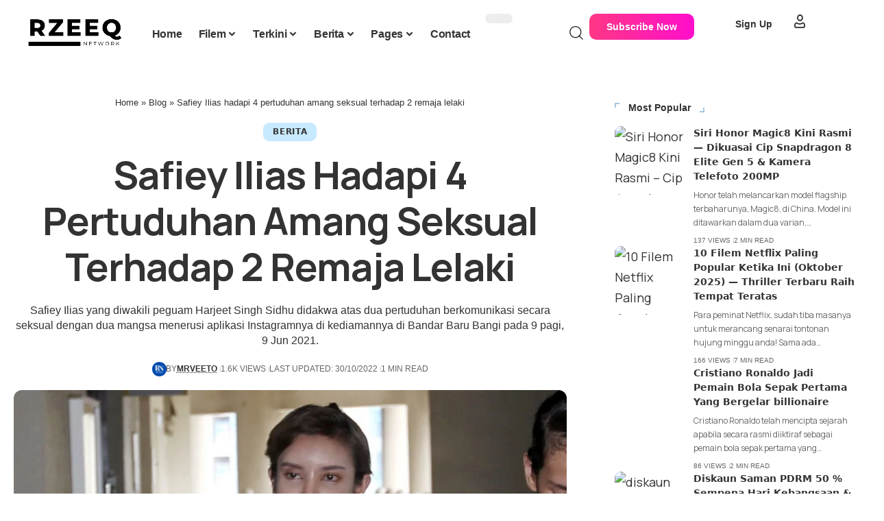

--- FILE ---
content_type: text/html; charset=UTF-8
request_url: https://www.rzeeq.com/safiey-ilias-hadapi-4-pertuduhan-amang-seksual-terhadap-2-remaja-lelaki/
body_size: 32205
content:
<!DOCTYPE html><html lang="en-US"><head><script data-no-optimize="1" type="ddb78d6385713307cd1b6a7d-text/javascript">var litespeed_docref=sessionStorage.getItem("litespeed_docref");litespeed_docref&&(Object.defineProperty(document,"referrer",{get:function(){return litespeed_docref}}),sessionStorage.removeItem("litespeed_docref"));</script> <meta charset="UTF-8" /><meta http-equiv="X-UA-Compatible" content="IE=edge" /><meta name="viewport" content="width=device-width, initial-scale=1.0" /><link rel="profile" href="https://gmpg.org/xfn/11" /><meta name='robots' content='index, follow, max-image-preview:large, max-snippet:-1, max-video-preview:-1' /><title>Safiey Ilias hadapi 4 pertuduhan amang seksual terhadap 2 remaja lelaki - RzeeQ NetWork</title><meta name="description" content="Perbicaraan kes usahawan kosmetik Safiey Ilias yang menghadapi empat pertuduhan termasuk melakukan amang seksual bukan fizikal terhadap dua remaja lelaki" /><script src="/cdn-cgi/scripts/7d0fa10a/cloudflare-static/rocket-loader.min.js" data-cf-settings="ddb78d6385713307cd1b6a7d-|49"></script><link rel="preload" as="style" onload="this.onload=null;this.rel='stylesheet'" id="rb-preload-gfonts" href="https://fonts.googleapis.com/css?family=Manrope%3A200%2C300%2C400%2C500%2C600%2C700%2C800&amp;display=swap" crossorigin><noscript><link rel="stylesheet" href="https://fonts.googleapis.com/css?family=Manrope%3A200%2C300%2C400%2C500%2C600%2C700%2C800&amp;display=swap"></noscript><link rel="canonical" href="https://www.rzeeq.com/safiey-ilias-hadapi-4-pertuduhan-amang-seksual-terhadap-2-remaja-lelaki/" /><meta property="og:locale" content="en_US" /><meta property="og:type" content="article" /><meta property="og:title" content="Safiey Ilias hadapi 4 pertuduhan amang seksual terhadap 2 remaja lelaki" /><meta property="og:description" content="Perbicaraan kes usahawan kosmetik Safiey Ilias yang menghadapi empat pertuduhan termasuk melakukan amang seksual bukan fizikal terhadap dua remaja lelaki" /><meta property="og:url" content="https://www.rzeeq.com/safiey-ilias-hadapi-4-pertuduhan-amang-seksual-terhadap-2-remaja-lelaki/" /><meta property="og:site_name" content="RzeeQ NetWork" /><meta property="article:published_time" content="2022-10-30T05:08:29+00:00" /><meta property="article:modified_time" content="2022-10-30T05:09:10+00:00" /><meta property="og:image" content="https://www.rzeeq.com/wp-content/uploads/2021/08/safiey-ilyas-jpg.webp" /><meta property="og:image:width" content="1200" /><meta property="og:image:height" content="630" /><meta property="og:image:type" content="image/jpeg" /><meta name="author" content="MrVeeto" /><meta name="twitter:card" content="summary_large_image" /><meta name="twitter:label1" content="Written by" /><meta name="twitter:data1" content="MrVeeto" /><meta name="twitter:label2" content="Est. reading time" /><meta name="twitter:data2" content="1 minute" /> <script type="application/ld+json" class="yoast-schema-graph">{"@context":"https://schema.org","@graph":[{"@type":"Article","@id":"https://www.rzeeq.com/safiey-ilias-hadapi-4-pertuduhan-amang-seksual-terhadap-2-remaja-lelaki/#article","isPartOf":{"@id":"https://www.rzeeq.com/safiey-ilias-hadapi-4-pertuduhan-amang-seksual-terhadap-2-remaja-lelaki/"},"author":{"@id":"https://www.rzeeq.com/#/schema/person/c3bc09d0e4060ce5b219a201a95bf9d5"},"headline":"Safiey Ilias hadapi 4 pertuduhan amang seksual terhadap 2 remaja lelaki","datePublished":"2022-10-30T05:08:29+00:00","dateModified":"2022-10-30T05:09:10+00:00","mainEntityOfPage":{"@id":"https://www.rzeeq.com/safiey-ilias-hadapi-4-pertuduhan-amang-seksual-terhadap-2-remaja-lelaki/"},"wordCount":185,"commentCount":0,"publisher":{"@id":"https://www.rzeeq.com/#organization"},"image":{"@id":"https://www.rzeeq.com/safiey-ilias-hadapi-4-pertuduhan-amang-seksual-terhadap-2-remaja-lelaki/#primaryimage"},"thumbnailUrl":"https://www.rzeeq.com/wp-content/uploads/2021/08/safiey-ilyas-jpg.webp","keywords":["Safiey Ilias"],"articleSection":["Berita"],"inLanguage":"en-US","potentialAction":[{"@type":"CommentAction","name":"Comment","target":["https://www.rzeeq.com/safiey-ilias-hadapi-4-pertuduhan-amang-seksual-terhadap-2-remaja-lelaki/#respond"]}]},{"@type":"WebPage","@id":"https://www.rzeeq.com/safiey-ilias-hadapi-4-pertuduhan-amang-seksual-terhadap-2-remaja-lelaki/","url":"https://www.rzeeq.com/safiey-ilias-hadapi-4-pertuduhan-amang-seksual-terhadap-2-remaja-lelaki/","name":"Safiey Ilias hadapi 4 pertuduhan amang seksual terhadap 2 remaja lelaki - RzeeQ NetWork","isPartOf":{"@id":"https://www.rzeeq.com/#website"},"primaryImageOfPage":{"@id":"https://www.rzeeq.com/safiey-ilias-hadapi-4-pertuduhan-amang-seksual-terhadap-2-remaja-lelaki/#primaryimage"},"image":{"@id":"https://www.rzeeq.com/safiey-ilias-hadapi-4-pertuduhan-amang-seksual-terhadap-2-remaja-lelaki/#primaryimage"},"thumbnailUrl":"https://www.rzeeq.com/wp-content/uploads/2021/08/safiey-ilyas-jpg.webp","datePublished":"2022-10-30T05:08:29+00:00","dateModified":"2022-10-30T05:09:10+00:00","description":"Perbicaraan kes usahawan kosmetik Safiey Ilias yang menghadapi empat pertuduhan termasuk melakukan amang seksual bukan fizikal terhadap dua remaja lelaki","breadcrumb":{"@id":"https://www.rzeeq.com/safiey-ilias-hadapi-4-pertuduhan-amang-seksual-terhadap-2-remaja-lelaki/#breadcrumb"},"inLanguage":"en-US","potentialAction":[{"@type":"ReadAction","target":["https://www.rzeeq.com/safiey-ilias-hadapi-4-pertuduhan-amang-seksual-terhadap-2-remaja-lelaki/"]}],"author":{"@id":"https://www.rzeeq.com/#/schema/person/c3bc09d0e4060ce5b219a201a95bf9d5"}},{"@type":"ImageObject","inLanguage":"en-US","@id":"https://www.rzeeq.com/safiey-ilias-hadapi-4-pertuduhan-amang-seksual-terhadap-2-remaja-lelaki/#primaryimage","url":"https://www.rzeeq.com/wp-content/uploads/2021/08/safiey-ilyas-jpg.webp","contentUrl":"https://www.rzeeq.com/wp-content/uploads/2021/08/safiey-ilyas-jpg.webp","width":1200,"height":630,"caption":"Safiey Ilias"},{"@type":"BreadcrumbList","@id":"https://www.rzeeq.com/safiey-ilias-hadapi-4-pertuduhan-amang-seksual-terhadap-2-remaja-lelaki/#breadcrumb","itemListElement":[{"@type":"ListItem","position":1,"name":"Home","item":"https://www.rzeeq.com/"},{"@type":"ListItem","position":2,"name":"Blog","item":"https://www.rzeeq.com/blog/"},{"@type":"ListItem","position":3,"name":"Safiey Ilias hadapi 4 pertuduhan amang seksual terhadap 2 remaja lelaki"}]},{"@type":"WebSite","@id":"https://www.rzeeq.com/#website","url":"https://www.rzeeq.com/","name":"RzeeQ NetWork","description":"Informasi Di Hujung Jari","publisher":{"@id":"https://www.rzeeq.com/#organization"},"potentialAction":[{"@type":"SearchAction","target":{"@type":"EntryPoint","urlTemplate":"https://www.rzeeq.com/?s={search_term_string}"},"query-input":{"@type":"PropertyValueSpecification","valueRequired":true,"valueName":"search_term_string"}}],"inLanguage":"en-US"},{"@type":"Organization","@id":"https://www.rzeeq.com/#organization","name":"RzeeQ NetWork","url":"https://www.rzeeq.com/","logo":{"@type":"ImageObject","inLanguage":"en-US","@id":"https://www.rzeeq.com/#/schema/logo/image/","url":"https://www.rzeeq.com/wp-content/uploads/2022/10/2-1.png","contentUrl":"https://www.rzeeq.com/wp-content/uploads/2022/10/2-1.png","width":206,"height":219,"caption":"RzeeQ NetWork"},"image":{"@id":"https://www.rzeeq.com/#/schema/logo/image/"}},{"@type":"Person","@id":"https://www.rzeeq.com/#/schema/person/c3bc09d0e4060ce5b219a201a95bf9d5","name":"MrVeeto","image":{"@type":"ImageObject","inLanguage":"en-US","@id":"https://www.rzeeq.com/#/schema/person/image/7677a764508d38ba4fae943990e968dd","url":"https://www.rzeeq.com/wp-content/litespeed/avatar/8321c12b3fdfc2d9ee9b8af329910125.jpg?ver=1768913104","contentUrl":"https://www.rzeeq.com/wp-content/litespeed/avatar/8321c12b3fdfc2d9ee9b8af329910125.jpg?ver=1768913104","caption":"MrVeeto"},"description":"A stone cold heart with a lots of kind inside.","url":"https://www.rzeeq.com/author/mrveeto/"}]}</script> <link rel='dns-prefetch' href='//www.googletagmanager.com' /><link rel='dns-prefetch' href='//use.typekit.net' /><link rel='dns-prefetch' href='//pagead2.googlesyndication.com' /><link rel="alternate" type="application/rss+xml" title="RzeeQ NetWork &raquo; Feed" href="https://www.rzeeq.com/feed/" /><link rel="alternate" type="application/rss+xml" title="RzeeQ NetWork &raquo; Comments Feed" href="https://www.rzeeq.com/comments/feed/" /><link rel="alternate" type="application/rss+xml" title="RzeeQ NetWork &raquo; Safiey Ilias hadapi 4 pertuduhan amang seksual terhadap 2 remaja lelaki Comments Feed" href="https://www.rzeeq.com/safiey-ilias-hadapi-4-pertuduhan-amang-seksual-terhadap-2-remaja-lelaki/feed/" /><link rel="alternate" title="oEmbed (JSON)" type="application/json+oembed" href="https://www.rzeeq.com/wp-json/oembed/1.0/embed?url=https%3A%2F%2Fwww.rzeeq.com%2Fsafiey-ilias-hadapi-4-pertuduhan-amang-seksual-terhadap-2-remaja-lelaki%2F" /><link rel="alternate" title="oEmbed (XML)" type="text/xml+oembed" href="https://www.rzeeq.com/wp-json/oembed/1.0/embed?url=https%3A%2F%2Fwww.rzeeq.com%2Fsafiey-ilias-hadapi-4-pertuduhan-amang-seksual-terhadap-2-remaja-lelaki%2F&#038;format=xml" /><link rel="pingback" href="https://www.rzeeq.com/xmlrpc.php" /> <script type="application/ld+json">{
    "@context": "https://schema.org",
    "@type": "Organization",
    "legalName": "RzeeQ NetWork",
    "url": "https://www.rzeeq.com/",
    "logo": "https://www.rzeeq.com/wp-content/uploads/2022/11/1-removebg-preview-3.png"
}</script> <style id='wp-img-auto-sizes-contain-inline-css'>img:is([sizes=auto i],[sizes^="auto," i]){contain-intrinsic-size:3000px 1500px}
/*# sourceURL=wp-img-auto-sizes-contain-inline-css */</style><link data-optimized="2" rel="stylesheet" href="https://www.rzeeq.com/wp-content/litespeed/css/b4f69c291ea0109bfad6f46802ca118a.css?ver=fbfbd" /><link rel='stylesheet' id='adobe-fonts-css' href='https://use.typekit.net/yqh1pgw.css?ver=6.9' media='all' /><style id='classic-theme-styles-inline-css'>/*! This file is auto-generated */
.wp-block-button__link{color:#fff;background-color:#32373c;border-radius:9999px;box-shadow:none;text-decoration:none;padding:calc(.667em + 2px) calc(1.333em + 2px);font-size:1.125em}.wp-block-file__button{background:#32373c;color:#fff;text-decoration:none}
/*# sourceURL=/wp-includes/css/classic-themes.min.css */</style><style id='global-styles-inline-css'>:root{--wp--preset--aspect-ratio--square: 1;--wp--preset--aspect-ratio--4-3: 4/3;--wp--preset--aspect-ratio--3-4: 3/4;--wp--preset--aspect-ratio--3-2: 3/2;--wp--preset--aspect-ratio--2-3: 2/3;--wp--preset--aspect-ratio--16-9: 16/9;--wp--preset--aspect-ratio--9-16: 9/16;--wp--preset--color--black: #000000;--wp--preset--color--cyan-bluish-gray: #abb8c3;--wp--preset--color--white: #ffffff;--wp--preset--color--pale-pink: #f78da7;--wp--preset--color--vivid-red: #cf2e2e;--wp--preset--color--luminous-vivid-orange: #ff6900;--wp--preset--color--luminous-vivid-amber: #fcb900;--wp--preset--color--light-green-cyan: #7bdcb5;--wp--preset--color--vivid-green-cyan: #00d084;--wp--preset--color--pale-cyan-blue: #8ed1fc;--wp--preset--color--vivid-cyan-blue: #0693e3;--wp--preset--color--vivid-purple: #9b51e0;--wp--preset--gradient--vivid-cyan-blue-to-vivid-purple: linear-gradient(135deg,rgb(6,147,227) 0%,rgb(155,81,224) 100%);--wp--preset--gradient--light-green-cyan-to-vivid-green-cyan: linear-gradient(135deg,rgb(122,220,180) 0%,rgb(0,208,130) 100%);--wp--preset--gradient--luminous-vivid-amber-to-luminous-vivid-orange: linear-gradient(135deg,rgb(252,185,0) 0%,rgb(255,105,0) 100%);--wp--preset--gradient--luminous-vivid-orange-to-vivid-red: linear-gradient(135deg,rgb(255,105,0) 0%,rgb(207,46,46) 100%);--wp--preset--gradient--very-light-gray-to-cyan-bluish-gray: linear-gradient(135deg,rgb(238,238,238) 0%,rgb(169,184,195) 100%);--wp--preset--gradient--cool-to-warm-spectrum: linear-gradient(135deg,rgb(74,234,220) 0%,rgb(151,120,209) 20%,rgb(207,42,186) 40%,rgb(238,44,130) 60%,rgb(251,105,98) 80%,rgb(254,248,76) 100%);--wp--preset--gradient--blush-light-purple: linear-gradient(135deg,rgb(255,206,236) 0%,rgb(152,150,240) 100%);--wp--preset--gradient--blush-bordeaux: linear-gradient(135deg,rgb(254,205,165) 0%,rgb(254,45,45) 50%,rgb(107,0,62) 100%);--wp--preset--gradient--luminous-dusk: linear-gradient(135deg,rgb(255,203,112) 0%,rgb(199,81,192) 50%,rgb(65,88,208) 100%);--wp--preset--gradient--pale-ocean: linear-gradient(135deg,rgb(255,245,203) 0%,rgb(182,227,212) 50%,rgb(51,167,181) 100%);--wp--preset--gradient--electric-grass: linear-gradient(135deg,rgb(202,248,128) 0%,rgb(113,206,126) 100%);--wp--preset--gradient--midnight: linear-gradient(135deg,rgb(2,3,129) 0%,rgb(40,116,252) 100%);--wp--preset--font-size--small: 13px;--wp--preset--font-size--medium: 20px;--wp--preset--font-size--large: 36px;--wp--preset--font-size--x-large: 42px;--wp--preset--spacing--20: 0.44rem;--wp--preset--spacing--30: 0.67rem;--wp--preset--spacing--40: 1rem;--wp--preset--spacing--50: 1.5rem;--wp--preset--spacing--60: 2.25rem;--wp--preset--spacing--70: 3.38rem;--wp--preset--spacing--80: 5.06rem;--wp--preset--shadow--natural: 6px 6px 9px rgba(0, 0, 0, 0.2);--wp--preset--shadow--deep: 12px 12px 50px rgba(0, 0, 0, 0.4);--wp--preset--shadow--sharp: 6px 6px 0px rgba(0, 0, 0, 0.2);--wp--preset--shadow--outlined: 6px 6px 0px -3px rgb(255, 255, 255), 6px 6px rgb(0, 0, 0);--wp--preset--shadow--crisp: 6px 6px 0px rgb(0, 0, 0);}:where(.is-layout-flex){gap: 0.5em;}:where(.is-layout-grid){gap: 0.5em;}body .is-layout-flex{display: flex;}.is-layout-flex{flex-wrap: wrap;align-items: center;}.is-layout-flex > :is(*, div){margin: 0;}body .is-layout-grid{display: grid;}.is-layout-grid > :is(*, div){margin: 0;}:where(.wp-block-columns.is-layout-flex){gap: 2em;}:where(.wp-block-columns.is-layout-grid){gap: 2em;}:where(.wp-block-post-template.is-layout-flex){gap: 1.25em;}:where(.wp-block-post-template.is-layout-grid){gap: 1.25em;}.has-black-color{color: var(--wp--preset--color--black) !important;}.has-cyan-bluish-gray-color{color: var(--wp--preset--color--cyan-bluish-gray) !important;}.has-white-color{color: var(--wp--preset--color--white) !important;}.has-pale-pink-color{color: var(--wp--preset--color--pale-pink) !important;}.has-vivid-red-color{color: var(--wp--preset--color--vivid-red) !important;}.has-luminous-vivid-orange-color{color: var(--wp--preset--color--luminous-vivid-orange) !important;}.has-luminous-vivid-amber-color{color: var(--wp--preset--color--luminous-vivid-amber) !important;}.has-light-green-cyan-color{color: var(--wp--preset--color--light-green-cyan) !important;}.has-vivid-green-cyan-color{color: var(--wp--preset--color--vivid-green-cyan) !important;}.has-pale-cyan-blue-color{color: var(--wp--preset--color--pale-cyan-blue) !important;}.has-vivid-cyan-blue-color{color: var(--wp--preset--color--vivid-cyan-blue) !important;}.has-vivid-purple-color{color: var(--wp--preset--color--vivid-purple) !important;}.has-black-background-color{background-color: var(--wp--preset--color--black) !important;}.has-cyan-bluish-gray-background-color{background-color: var(--wp--preset--color--cyan-bluish-gray) !important;}.has-white-background-color{background-color: var(--wp--preset--color--white) !important;}.has-pale-pink-background-color{background-color: var(--wp--preset--color--pale-pink) !important;}.has-vivid-red-background-color{background-color: var(--wp--preset--color--vivid-red) !important;}.has-luminous-vivid-orange-background-color{background-color: var(--wp--preset--color--luminous-vivid-orange) !important;}.has-luminous-vivid-amber-background-color{background-color: var(--wp--preset--color--luminous-vivid-amber) !important;}.has-light-green-cyan-background-color{background-color: var(--wp--preset--color--light-green-cyan) !important;}.has-vivid-green-cyan-background-color{background-color: var(--wp--preset--color--vivid-green-cyan) !important;}.has-pale-cyan-blue-background-color{background-color: var(--wp--preset--color--pale-cyan-blue) !important;}.has-vivid-cyan-blue-background-color{background-color: var(--wp--preset--color--vivid-cyan-blue) !important;}.has-vivid-purple-background-color{background-color: var(--wp--preset--color--vivid-purple) !important;}.has-black-border-color{border-color: var(--wp--preset--color--black) !important;}.has-cyan-bluish-gray-border-color{border-color: var(--wp--preset--color--cyan-bluish-gray) !important;}.has-white-border-color{border-color: var(--wp--preset--color--white) !important;}.has-pale-pink-border-color{border-color: var(--wp--preset--color--pale-pink) !important;}.has-vivid-red-border-color{border-color: var(--wp--preset--color--vivid-red) !important;}.has-luminous-vivid-orange-border-color{border-color: var(--wp--preset--color--luminous-vivid-orange) !important;}.has-luminous-vivid-amber-border-color{border-color: var(--wp--preset--color--luminous-vivid-amber) !important;}.has-light-green-cyan-border-color{border-color: var(--wp--preset--color--light-green-cyan) !important;}.has-vivid-green-cyan-border-color{border-color: var(--wp--preset--color--vivid-green-cyan) !important;}.has-pale-cyan-blue-border-color{border-color: var(--wp--preset--color--pale-cyan-blue) !important;}.has-vivid-cyan-blue-border-color{border-color: var(--wp--preset--color--vivid-cyan-blue) !important;}.has-vivid-purple-border-color{border-color: var(--wp--preset--color--vivid-purple) !important;}.has-vivid-cyan-blue-to-vivid-purple-gradient-background{background: var(--wp--preset--gradient--vivid-cyan-blue-to-vivid-purple) !important;}.has-light-green-cyan-to-vivid-green-cyan-gradient-background{background: var(--wp--preset--gradient--light-green-cyan-to-vivid-green-cyan) !important;}.has-luminous-vivid-amber-to-luminous-vivid-orange-gradient-background{background: var(--wp--preset--gradient--luminous-vivid-amber-to-luminous-vivid-orange) !important;}.has-luminous-vivid-orange-to-vivid-red-gradient-background{background: var(--wp--preset--gradient--luminous-vivid-orange-to-vivid-red) !important;}.has-very-light-gray-to-cyan-bluish-gray-gradient-background{background: var(--wp--preset--gradient--very-light-gray-to-cyan-bluish-gray) !important;}.has-cool-to-warm-spectrum-gradient-background{background: var(--wp--preset--gradient--cool-to-warm-spectrum) !important;}.has-blush-light-purple-gradient-background{background: var(--wp--preset--gradient--blush-light-purple) !important;}.has-blush-bordeaux-gradient-background{background: var(--wp--preset--gradient--blush-bordeaux) !important;}.has-luminous-dusk-gradient-background{background: var(--wp--preset--gradient--luminous-dusk) !important;}.has-pale-ocean-gradient-background{background: var(--wp--preset--gradient--pale-ocean) !important;}.has-electric-grass-gradient-background{background: var(--wp--preset--gradient--electric-grass) !important;}.has-midnight-gradient-background{background: var(--wp--preset--gradient--midnight) !important;}.has-small-font-size{font-size: var(--wp--preset--font-size--small) !important;}.has-medium-font-size{font-size: var(--wp--preset--font-size--medium) !important;}.has-large-font-size{font-size: var(--wp--preset--font-size--large) !important;}.has-x-large-font-size{font-size: var(--wp--preset--font-size--x-large) !important;}
:where(.wp-block-post-template.is-layout-flex){gap: 1.25em;}:where(.wp-block-post-template.is-layout-grid){gap: 1.25em;}
:where(.wp-block-term-template.is-layout-flex){gap: 1.25em;}:where(.wp-block-term-template.is-layout-grid){gap: 1.25em;}
:where(.wp-block-columns.is-layout-flex){gap: 2em;}:where(.wp-block-columns.is-layout-grid){gap: 2em;}
:root :where(.wp-block-pullquote){font-size: 1.5em;line-height: 1.6;}
/*# sourceURL=global-styles-inline-css */</style><style id='foxiz-main-inline-css'>:root {--body-family:Manrope, Arial, Helvetica, sans-serif;--body-fweight:400;--body-fcolor:#333333;--body-fsize:18px;--h1-family:'system-ui', -apple-system, BlinkMacSystemFont, 'Segoe UI', Roboto, Oxygen, Ubuntu, Cantarell, 'Fira Sans', 'Droid Sans', 'Helvetica Neue', sans-serif;--h1-fweight:400;--h1-transform:capitalize;--h1-fsize:42px;--h2-family:'system-ui', -apple-system, BlinkMacSystemFont, 'Segoe UI', Roboto, Oxygen, Ubuntu, Cantarell, 'Fira Sans', 'Droid Sans', 'Helvetica Neue', sans-serif;--h2-fweight:700;--h2-fsize:34px;--h2-fspace:-0.01471em;--h3-family:'system-ui', -apple-system, BlinkMacSystemFont, 'Segoe UI', Roboto, Oxygen, Ubuntu, Cantarell, 'Fira Sans', 'Droid Sans', 'Helvetica Neue', sans-serif;--h3-fweight:600;--h3-fspace:-.5px;--h4-family:'system-ui', -apple-system, BlinkMacSystemFont, 'Segoe UI', Roboto, Oxygen, Ubuntu, Cantarell, 'Fira Sans', 'Droid Sans', 'Helvetica Neue', sans-serif;--h4-fspace:-.5px;--h5-family:'system-ui', -apple-system, BlinkMacSystemFont, 'Segoe UI', Roboto, Oxygen, Ubuntu, Cantarell, 'Fira Sans', 'Droid Sans', 'Helvetica Neue', sans-serif;--h6-family:'system-ui', -apple-system, BlinkMacSystemFont, 'Segoe UI', Roboto, Oxygen, Ubuntu, Cantarell, 'Fira Sans', 'Droid Sans', 'Helvetica Neue', sans-serif;--cat-family:'system-ui', -apple-system, BlinkMacSystemFont, 'Segoe UI', Roboto, Oxygen, Ubuntu, Cantarell, 'Fira Sans', 'Droid Sans', 'Helvetica Neue', sans-serif;--cat-fweight:600;--cat-transform:uppercase;--meta-family:Arial, Helvetica, sans-serif;--meta-fweight:400;--meta-transform:uppercase;--meta-fsize:10px;--meta-b-family:Arial, Helvetica, sans-serif;--meta-b-transform:uppercase;--input-family:Arial, Helvetica, sans-serif;--input-fweight:400;--btn-family:Arial, Helvetica, sans-serif;--btn-fweight:700;--menu-family:Arial, Helvetica, sans-serif;--menu-fweight:700;--menu-fsize:16px;--menu-fspace:-0.01563em;--submenu-family:Arial, Helvetica, sans-serif;--submenu-fweight:700;--submenu-fsize:14px;--dwidgets-family:'system-ui', -apple-system, BlinkMacSystemFont, 'Segoe UI', Roboto, Oxygen, Ubuntu, Cantarell, 'Fira Sans', 'Droid Sans', 'Helvetica Neue', sans-serif;--dwidgets-fweight:700;--headline-family:Manrope, 'system-ui', -apple-system, BlinkMacSystemFont, 'Segoe UI', Roboto, Oxygen, Ubuntu, Cantarell, 'Fira Sans', 'Droid Sans', 'Helvetica Neue', sans-serif;--headline-fweight:700;--headline-fsize:56px;--headline-fspace:-0.01786em;--tagline-family:Arial, Helvetica, sans-serif;--tagline-fsize:18px;--heading-family:Arial, Helvetica, sans-serif;--heading-fweight:900;--subheading-family:Arial, Helvetica, sans-serif;--subheading-fweight:400;--subheading-fsize:14px;--quote-family:Arial, Helvetica, sans-serif;--quote-fweight:900;--headline-s-fsize : 56px;--tagline-s-fsize : 16px;}@media (max-width: 1024px) {body {--body-fsize : 16px;--h1-fsize : 38px;--h2-fsize : 30px;--headline-fsize : 48px;--headline-s-fsize : 48px;--tagline-fsize : 16px;--tagline-s-fsize : 16px;}}@media (max-width: 767px) {body {--body-fsize : 16px;--h1-fsize : 28px;--h2-fsize : 24px;--headline-fsize : 28px;--headline-s-fsize : 28px;}}:root {--g-color :#488cbf;--g-color-90 :#488cbfe6;}[data-theme="dark"], .light-scheme {--solid-white :#0c1015;}[data-theme="dark"].is-hd-4 {--nav-bg: #191c20;--nav-bg-from: #191c20;--nav-bg-to: #191c20;--nav-bg-glass: #191c2011;--nav-bg-glass-from: #191c2011;--nav-bg-glass-to: #191c2011;}[data-theme="dark"].is-hd-5, [data-theme="dark"].is-hd-5:not(.sticky-on) {--nav-bg: #191c20;--nav-bg-from: #191c20;--nav-bg-to: #191c20;--nav-bg-glass: #191c2011;--nav-bg-glass-from: #191c2011;--nav-bg-glass-to: #191c2011;}.p-category {--cat-highlight : #c8eaff;--cat-highlight-90 : #c8eaffe6;--cat-fcolor : #333333;}:root {--topad-spacing :15px;--round-3 :9px;--round-5 :12px;--round-7 :17px;--hyperlink-line-color :var(--g-color);--s-content-width : 760px;--max-width-wo-sb : 1080px;--s10-feat-ratio :45%;--s11-feat-ratio :45%;--login-popup-w : 350px;}.p-readmore { font-family:Arial, Helvetica, sans-serif;font-weight:700;}.mobile-menu > li > a  { font-family:Arial, Helvetica, sans-serif;font-weight:700;font-size:15px;}.mobile-menu .sub-menu a, .logged-mobile-menu a { font-family:Arial, Helvetica, sans-serif;font-weight:700;font-size:14px;letter-spacing:-0.25px;}.mobile-qview a { font-family:Arial, Helvetica, sans-serif;font-weight:600;font-size:14px;letter-spacing:-0.25px;}.search-header:before { background-repeat : no-repeat;background-size : cover;background-attachment : scroll;background-position : center center;}[data-theme="dark"] .search-header:before { background-repeat : no-repeat;background-size : cover;background-attachment : scroll;background-position : center center;}#amp-mobile-version-switcher { display: none; }.menu-item-4878 span.menu-sub-title { color: #ffffff !important;}.menu-item-4878 span.menu-sub-title { background-color: #56ca71;}.menu-item-31464 span.menu-sub-title { color: #ffffff !important;}.menu-item-31464 span.menu-sub-title { background-color: #56ca71;}.p-category.category-id-5, .term-i-5 {--cat-highlight : #ff557a;--cat-highlight-90 : #ff557ae6;}.category-5 .blog-content {--heading-sub-color : #ff557a;}.is-cbox-5 {--cbox-bg : #ff557ae6;}.p-category.category-id-4, .term-i-4 {--cat-highlight : #ff28a9;--cat-highlight-90 : #ff28a9e6;}.category-4 .blog-content {--heading-sub-color : #ff28a9;}.is-cbox-4 {--cbox-bg : #ff28a9e6;}.p-category.category-id-6, .term-i-6 {--cat-highlight : #5e9b99;--cat-highlight-90 : #5e9b99e6;}.category-6 .blog-content {--heading-sub-color : #5e9b99;}.is-cbox-6 {--cbox-bg : #5e9b99e6;}.p-category.category-id-9, .term-i-9 {--cat-highlight : #1a8cb2;--cat-highlight-90 : #1a8cb2e6;}.category-9 .blog-content {--heading-sub-color : #1a8cb2;}.is-cbox-9 {--cbox-bg : #1a8cb2e6;}.p-category.category-id-12, .term-i-12 {--cat-highlight : #56ca71;--cat-highlight-90 : #56ca71e6;}.category-12 .blog-content {--heading-sub-color : #56ca71;}.is-cbox-12 {--cbox-bg : #56ca71e6;}.entry-title.is-p-protected a:before { content: "EXCLUSIVE";display: inline-block; }
/*# sourceURL=foxiz-main-inline-css */</style> <script type="litespeed/javascript" data-src="https://www.rzeeq.com/wp-includes/js/jquery/jquery.min.js" id="jquery-core-js"></script> 
 <script type="litespeed/javascript" data-src="https://www.googletagmanager.com/gtag/js?id=GT-5M3JNDT" id="google_gtagjs-js"></script> <script id="google_gtagjs-js-after" type="litespeed/javascript">window.dataLayer=window.dataLayer||[];function gtag(){dataLayer.push(arguments)}
gtag("set","linker",{"domains":["www.rzeeq.com"]});gtag("js",new Date());gtag("set","developer_id.dZTNiMT",!0);gtag("config","GT-5M3JNDT",{"googlesitekit_post_type":"post"})</script> <link rel="preload" href="https://www.rzeeq.com/wp-content/themes/foxiz/assets/fonts/icons.woff2?ver=2.5.0" as="font" type="font/woff2" crossorigin="anonymous"><link rel="https://api.w.org/" href="https://www.rzeeq.com/wp-json/" /><link rel="alternate" title="JSON" type="application/json" href="https://www.rzeeq.com/wp-json/wp/v2/posts/56" /><link rel="EditURI" type="application/rsd+xml" title="RSD" href="https://www.rzeeq.com/xmlrpc.php?rsd" /><meta name="generator" content="WordPress 6.9" /><link rel='shortlink' href='https://www.rzeeq.com/?p=56' /><meta name="generator" content="Site Kit by Google 1.170.0" /><script type="litespeed/javascript" data-src="https://pagead2.googlesyndication.com/pagead/js/adsbygoogle.js?client=ca-pub-1448331635143617"
     crossorigin="anonymous"></script> <script src="https://richinfo.co/richpartners/push/js/rp-cl-ob.js?pubid=932396&siteid=348517&niche=33" async data-cfasync="false"></script><meta name="generator" content="webp-uploads 2.6.1"><meta name="google-adsense-platform-account" content="ca-host-pub-2644536267352236"><meta name="google-adsense-platform-domain" content="sitekit.withgoogle.com"><meta name="generator" content="Elementor 3.34.2; features: e_font_icon_svg, additional_custom_breakpoints; settings: css_print_method-external, google_font-enabled, font_display-swap"> <script type="application/ld+json">{
    "@context": "https://schema.org",
    "@type": "WebSite",
    "@id": "https://www.rzeeq.com/#website",
    "url": "https://www.rzeeq.com/",
    "name": "RzeeQ NetWork",
    "potentialAction": {
        "@type": "SearchAction",
        "target": "https://www.rzeeq.com/?s={search_term_string}",
        "query-input": "required name=search_term_string"
    }
}</script> <style>.e-con.e-parent:nth-of-type(n+4):not(.e-lazyloaded):not(.e-no-lazyload),
				.e-con.e-parent:nth-of-type(n+4):not(.e-lazyloaded):not(.e-no-lazyload) * {
					background-image: none !important;
				}
				@media screen and (max-height: 1024px) {
					.e-con.e-parent:nth-of-type(n+3):not(.e-lazyloaded):not(.e-no-lazyload),
					.e-con.e-parent:nth-of-type(n+3):not(.e-lazyloaded):not(.e-no-lazyload) * {
						background-image: none !important;
					}
				}
				@media screen and (max-height: 640px) {
					.e-con.e-parent:nth-of-type(n+2):not(.e-lazyloaded):not(.e-no-lazyload),
					.e-con.e-parent:nth-of-type(n+2):not(.e-lazyloaded):not(.e-no-lazyload) * {
						background-image: none !important;
					}
				}</style> <script type="litespeed/javascript" data-src="https://pagead2.googlesyndication.com/pagead/js/adsbygoogle.js?client=ca-pub-1448331635143617&amp;host=ca-host-pub-2644536267352236" crossorigin="anonymous"></script>  <script type="application/ld+json">{
    "@context": "https://schema.org",
    "@type": "Article",
    "headline": "Safiey Ilias hadapi 4 pertuduhan amang seksual terhadap 2 remaja lelaki",
    "description": "Safiey Ilias yang diwakili peguam Harjeet Singh Sidhu didakwa atas dua pertuduhan berkomunikasi secara seksual dengan dua mangsa menerusi aplikasi Instagramnya di kediamannya di Bandar Baru Bangi pada 9 pagi, 9 Jun 2021.",
    "mainEntityOfPage": {
        "@type": "WebPage",
        "@id": "https://www.rzeeq.com/safiey-ilias-hadapi-4-pertuduhan-amang-seksual-terhadap-2-remaja-lelaki/"
    },
    "author": {
        "@type": "Person",
        "name": "MrVeeto",
        "url": "https://www.rzeeq.com/author/mrveeto/"
    },
    "publisher": {
        "@type": "Organization",
        "name": "RzeeQ NetWork",
        "url": "https://www.rzeeq.com/",
        "logo": {
            "@type": "ImageObject",
            "url": "https://www.rzeeq.com/wp-content/uploads/2022/11/1-removebg-preview-3.png"
        }
    },
    "dateModified": "2022-10-30T13:09:10+08:00",
    "datePublished": "2022-10-30T13:08:29+08:00",
    "image": {
        "@type": "ImageObject",
        "url": "https://www.rzeeq.com/wp-content/uploads/2021/08/safiey-ilyas-jpg.webp",
        "width": "1200",
        "height": "630"
    },
    "commentCount": 0,
    "articleSection": [
        "Berita"
    ]
}</script> <link rel="icon" href="https://www.rzeeq.com/wp-content/uploads/2022/10/2-1-150x150.png" sizes="32x32" /><link rel="icon" href="https://www.rzeeq.com/wp-content/uploads/2022/10/2-1.png" sizes="192x192" /><link rel="apple-touch-icon" href="https://www.rzeeq.com/wp-content/uploads/2022/10/2-1.png" /><meta name="msapplication-TileImage" content="https://www.rzeeq.com/wp-content/uploads/2022/10/2-1.png" /><style id="wp-custom-css">.sfoter-sec.single-related {
  margin-bottom: 0;
	margin-top: 0;
}</style></head><body class="wp-singular post-template-default single single-post postid-56 single-format-standard wp-embed-responsive wp-theme-foxiz personalized-all elementor-default elementor-kit-6 menu-ani-3 hover-ani-3 btn-ani-1 btn-transform-1 is-rm-1 lmeta-dot loader-1 dark-sw-1 mtax-1 is-hd-rb_template is-standard-8 centered-header is-backtop none-m-backtop " data-theme="default"> <script type="litespeed/javascript">(function(){const yesStorage=()=>{let storage;try{storage=window.localStorage;storage.setItem('__rbStorageSet','x');storage.removeItem('__rbStorageSet');return!0}catch{return!1}};let currentMode=null;const darkModeID='RubyDarkMode';currentMode=yesStorage()?localStorage.getItem(darkModeID)||null:'default';if(!currentMode){currentMode='default';yesStorage()&&localStorage.setItem(darkModeID,'default')}
document.body.setAttribute('data-theme',currentMode==='dark'?'dark':'default')})()</script> <div class="site-outer"><div id="site-header" class="header-wrap rb-section header-template"><div class="reading-indicator"><span id="reading-progress"></span></div><div class="navbar-outer navbar-template-outer"><div id="header-template-holder"><div class="header-template-inner"><div data-elementor-type="wp-post" data-elementor-id="4920" class="elementor elementor-4920"><section class="elementor-section elementor-top-section elementor-element elementor-element-d515f5d elementor-section-content-middle e-section-sticky elementor-hidden-desktop elementor-hidden-tablet elementor-hidden-mobile elementor-section-boxed elementor-section-height-default elementor-section-height-default" data-id="d515f5d" data-element_type="section" data-settings="{&quot;header_sticky&quot;:&quot;section-sticky&quot;,&quot;background_background&quot;:&quot;classic&quot;}"><div class="elementor-container elementor-column-gap-custom"><div class="elementor-column elementor-col-16 elementor-top-column elementor-element elementor-element-cff98a0" data-id="cff98a0" data-element_type="column"><div class="elementor-widget-wrap elementor-element-populated"><div class="elementor-element elementor-element-9867b60 elementor-widget elementor-widget-foxiz-logo" data-id="9867b60" data-element_type="widget" data-widget_type="foxiz-logo.default"><div class="elementor-widget-container"><div class="the-logo">
<a href="https://www.rzeeq.com/">
<img data-lazyloaded="1" src="[data-uri]" loading="eager" decoding="async" data-mode="default" width="313" height="107" data-src="https://www.rzeeq.com/wp-content/uploads/2022/11/1-removebg-preview-3.png.webp" alt="RzeeQ NetWork"/>
<img data-lazyloaded="1" src="[data-uri]" loading="eager" decoding="async" data-mode="dark" width="313" height="107" data-src="https://www.rzeeq.com/wp-content/uploads/2022/11/2-removebg-preview-2.png.webp" alt=""/>
</a></div></div></div></div></div><div class="elementor-column elementor-col-66 elementor-top-column elementor-element elementor-element-7eac68f" data-id="7eac68f" data-element_type="column"><div class="elementor-widget-wrap elementor-element-populated"><div class="elementor-element elementor-element-5b4ff9c elementor-widget__width-auto is-divider-0 elementor-widget elementor-widget-foxiz-navigation" data-id="5b4ff9c" data-element_type="widget" data-widget_type="foxiz-navigation.default"><div class="elementor-widget-container"><nav id="site-navigation" class="main-menu-wrap template-menu" aria-label="main menu"><ul id="menu-main" class="main-menu rb-menu large-menu" itemscope itemtype="https://www.schema.org/SiteNavigationElement"><li id="menu-item-31493" class="menu-item menu-item-type-post_type menu-item-object-page menu-item-home menu-item-31493"><a href="https://www.rzeeq.com/"><span>Home</span></a></li><li id="menu-item-5458" class="menu-item menu-item-type-custom menu-item-object-custom menu-item-5458 menu-item-has-children menu-has-child-mega menu-has-child-mega-template is-child-wide"><a href="#"><span>Filem</span></a><div class="mega-dropdown is-mega-template"><div class="mega-template-inner"><div data-elementor-type="wp-post" data-elementor-id="4126" class="elementor elementor-4126"><div class="elementor-element elementor-element-4f71092 e-flex e-con-boxed e-con e-parent" data-id="4f71092" data-element_type="container"><div class="e-con-inner"><div class="elementor-element elementor-element-3973f13 e-flex e-con-boxed e-con e-child" data-id="3973f13" data-element_type="container" data-settings="{&quot;background_background&quot;:&quot;classic&quot;}"><div class="e-con-inner"><div class="elementor-element elementor-element-0366bee elementor-widget__width-inherit elementor-widget elementor-widget-foxiz-heading" data-id="0366bee" data-element_type="widget" data-widget_type="foxiz-heading.default"><div class="elementor-widget-container"><div id="uid_0366bee" class="block-h heading-layout-10"><div class="heading-inner"><h3 class="heading-title"><a class="h-link" href="https://www.rzeeq.com/category/film/"><i class="rbi rbi-video"></i>Movies</a></h3></div></div></div></div><div class="elementor-element elementor-element-ee46afd elementor-widget elementor-widget-foxiz-overlay-2" data-id="ee46afd" data-element_type="widget" data-widget_type="foxiz-overlay-2.default"><div class="elementor-widget-container"><div id="uid_ee46afd" class="block-wrap block-overlay block-overlay-2 p-gradient rb-columns rb-col-3 is-gap-7 ecat-l-dot meta-s-default"><div class="block-inner"><div class="p-wrap p-overlay p-overlay-2" data-pid="31930"><div class="overlay-holder"><div class="p-featured">
<a class="p-flink" href="https://www.rzeeq.com/10-filem-netflix-paling-popular-ketika-ini-oktober-2025-thriller-terbaru-raih-tempat-teratas/" title="10 Filem Netflix Paling Popular Ketika Ini (Oktober 2025) — Thriller Terbaru Raih Tempat Teratas">
<img data-lazyloaded="1" src="[data-uri]" loading="lazy" width="330" height="220" data-src="https://www.rzeeq.com/wp-content/uploads/2025/10/AA1OvSee-330x220.avif" class="featured-img wp-post-image" alt="10 Filem Netflix Paling Popular Ketika Ini" loading="lazy" decoding="async" />		</a></div><div class="overlay-wrap"><div class="overlay-inner p-content light-scheme"><div class="p-categories p-top"><a class="p-category category-id-145" href="https://www.rzeeq.com/category/film/" rel="category">Filem</a><a class="p-category category-id-4" href="https://www.rzeeq.com/category/entertainment/" rel="category">Hiburan</a><a class="p-category category-id-733" href="https://www.rzeeq.com/category/info/" rel="category">Info</a><a class="p-category category-id-146" href="https://www.rzeeq.com/category/entertainment/movie/" rel="category">Movie</a></div><h3 class="entry-title">		<a class="p-url" href="https://www.rzeeq.com/10-filem-netflix-paling-popular-ketika-ini-oktober-2025-thriller-terbaru-raih-tempat-teratas/" rel="bookmark">10 Filem Netflix Paling Popular Ketika Ini (Oktober 2025) — Thriller Terbaru Raih Tempat Teratas</a></h3><div class="p-meta"><div class="meta-inner is-meta"><div class="meta-el meta-avatar meta-el multiple-avatar">
<img data-lazyloaded="1" src="[data-uri]" alt='RzeeQ' data-src='https://www.rzeeq.com/wp-content/litespeed/avatar/dae973bed9d3c6163461b744f294deef.jpg?ver=1768910618' data-srcset='https://www.rzeeq.com/wp-content/litespeed/avatar/5be62f4c61e3efd66e85da70d0379a7f.jpg?ver=1768910618 2x' class='avatar avatar-44 photo' height='44' width='44' decoding='async'/></div><div class="meta-el meta-author co-authors"><div class="meta-separate">
<a href="https://www.rzeeq.com/author/rzeeqcom/">RzeeQ</a></div></div><div class="meta-el meta-update">
<time class="updated" datetime="2025-10-16T08:00:44+08:00">16/10/2025</time></div></div></div></div></div></div></div><div class="p-wrap p-overlay p-overlay-2" data-pid="30737"><div class="overlay-holder"><div class="p-featured">
<a class="p-flink" href="https://www.rzeeq.com/10-filem-wajib-tonton-januari-2025-di-pawagam/" title="10 Filem Wajib Tonton Januari 2025 Di Pawagam">
<img data-lazyloaded="1" src="[data-uri]" loading="lazy" width="330" height="220" data-src="https://www.rzeeq.com/wp-content/uploads/2025/01/filem-januari-2025-330x220.avif" class="featured-img wp-post-image" alt="" loading="lazy" decoding="async" />		</a></div><div class="overlay-wrap"><div class="overlay-inner p-content light-scheme"><div class="p-categories p-top"><a class="p-category category-id-145" href="https://www.rzeeq.com/category/film/" rel="category">Filem</a></div><h3 class="entry-title">		<a class="p-url" href="https://www.rzeeq.com/10-filem-wajib-tonton-januari-2025-di-pawagam/" rel="bookmark">10 Filem Wajib Tonton Januari 2025 Di Pawagam</a></h3><div class="p-meta"><div class="meta-inner is-meta"><div class="meta-el meta-avatar meta-el multiple-avatar">
<img data-lazyloaded="1" src="[data-uri]" alt='Emma' data-src='https://www.rzeeq.com/wp-content/litespeed/avatar/6544a860b30b6fab28afebd5e2c4f647.jpg?ver=1768910035' data-srcset='https://www.rzeeq.com/wp-content/litespeed/avatar/a113aace47c8fc6b9f58002f48779b0a.jpg?ver=1768910035 2x' class='avatar avatar-44 photo' height='44' width='44' decoding='async'/></div><div class="meta-el meta-author co-authors"><div class="meta-separate">
<a href="https://www.rzeeq.com/author/emma/">Emma</a></div></div><div class="meta-el meta-update">
<time class="updated" datetime="2025-01-11T20:43:51+08:00">11/01/2025</time></div></div></div></div></div></div></div><div class="p-wrap p-overlay p-overlay-2" data-pid="30676"><div class="overlay-holder"><div class="p-featured">
<a class="p-flink" href="https://www.rzeeq.com/9-rancangan-filem-baharu-chinese-new-year/" title="9 Rancangan &amp; Filem Untuk Ditonton CNY 2025 Ini">
<img data-lazyloaded="1" src="[data-uri]" loading="lazy" width="330" height="220" data-src="https://www.rzeeq.com/wp-content/uploads/2025/01/CNY-2025-movies-shows-330x220.avif" class="featured-img wp-post-image" alt="9 Rancangan &amp; Filem Untuk Ditonton CNY 2025 Ini" loading="lazy" decoding="async" />		</a></div><div class="overlay-wrap"><div class="overlay-inner p-content light-scheme"><div class="p-categories p-top"><a class="p-category category-id-145" href="https://www.rzeeq.com/category/film/" rel="category">Filem</a><a class="p-category category-id-290" href="https://www.rzeeq.com/category/video/" rel="category">Video</a></div><h3 class="entry-title">		<a class="p-url" href="https://www.rzeeq.com/9-rancangan-filem-baharu-chinese-new-year/" rel="bookmark">9 Rancangan &amp; Filem Untuk Ditonton CNY 2025 Ini</a></h3><div class="p-meta"><div class="meta-inner is-meta"><div class="meta-el meta-avatar meta-el multiple-avatar">
<img data-lazyloaded="1" src="[data-uri]" alt='Emma' data-src='https://www.rzeeq.com/wp-content/litespeed/avatar/6544a860b30b6fab28afebd5e2c4f647.jpg?ver=1768910035' data-srcset='https://www.rzeeq.com/wp-content/litespeed/avatar/a113aace47c8fc6b9f58002f48779b0a.jpg?ver=1768910035 2x' class='avatar avatar-44 photo' height='44' width='44' decoding='async'/></div><div class="meta-el meta-author co-authors"><div class="meta-separate">
<a href="https://www.rzeeq.com/author/emma/">Emma</a></div></div><div class="meta-el meta-update">
<time class="updated" datetime="2025-01-11T07:56:28+08:00">11/01/2025</time></div></div></div></div></div></div></div></div></div></div></div></div></div></div></div></div></div></div></li><li id="menu-item-5465" class="menu-item menu-item-type-custom menu-item-object-custom menu-item-5465 menu-item-has-children menu-has-child-mega menu-has-child-mega-template is-child-wide"><a href="#"><span>Terkini</span></a><div class="mega-dropdown is-mega-template"><div class="mega-template-inner"><div data-elementor-type="wp-post" data-elementor-id="3458" class="elementor elementor-3458"><section class="elementor-section elementor-top-section elementor-element elementor-element-e243617 elementor-section-boxed elementor-section-height-default elementor-section-height-default" data-id="e243617" data-element_type="section"><div class="elementor-container elementor-column-gap-no"><div class="elementor-column elementor-col-100 elementor-top-column elementor-element elementor-element-46e3e97" data-id="46e3e97" data-element_type="column"><div class="elementor-widget-wrap elementor-element-populated"><section class="elementor-section elementor-inner-section elementor-element elementor-element-c4e282c elementor-section-full_width elementor-section-height-default elementor-section-height-default" data-id="c4e282c" data-element_type="section" data-settings="{&quot;background_background&quot;:&quot;classic&quot;}"><div class="elementor-container elementor-column-gap-custom"><div class="elementor-column elementor-col-50 elementor-inner-column elementor-element elementor-element-1ab3d73" data-id="1ab3d73" data-element_type="column"><div class="elementor-widget-wrap elementor-element-populated"><div class="elementor-element elementor-element-a6e592f elementor-widget elementor-widget-foxiz-list-2" data-id="a6e592f" data-element_type="widget" data-widget_type="foxiz-list-2.default"><div class="elementor-widget-container"><div id="uid_a6e592f" class="block-wrap block-big block-list block-list-2 rb-columns rb-col-1 rb-tcol-1 rb-mcol-1 is-gap-15 ecat-l-dot is-feat-left meta-s-default"><div class="block-inner"><div class="p-wrap p-list p-list-2" data-pid="4280"><div class="list-holder"><div class="list-feat-holder"><div class="feat-holder"><div class="p-featured">
<a class="p-flink" href="https://www.rzeeq.com/pakej-ramadhan-buffet-selangor-2023/" title="Pakej Ramadhan Buffet Selangor 2023">
<img data-lazyloaded="1" src="[data-uri]" loading="lazy" width="615" height="389" data-src="https://www.rzeeq.com/wp-content/uploads/2023/04/Ramadan-Buffet-Counter-edited-615x389.webp" class="featured-img wp-post-image" alt="" loading="lazy" decoding="async" />		</a></div></div></div><div class="p-content"><div class="p-categories p-top"><a class="p-category category-id-673" href="https://www.rzeeq.com/category/food/" rel="category">Food</a></div><h3 class="entry-title">		<a class="p-url" href="https://www.rzeeq.com/pakej-ramadhan-buffet-selangor-2023/" rel="bookmark">Pakej Ramadhan Buffet Selangor 2023</a></h3><p class="entry-summary">Senarai lokasi dan harga buffet ramadhan @ ramadhan buffet 2023 Selangor</p></div></div></div></div></div></div></div></div></div><div class="elementor-column elementor-col-50 elementor-inner-column elementor-element elementor-element-ef0b0ca" data-id="ef0b0ca" data-element_type="column"><div class="elementor-widget-wrap elementor-element-populated"><div class="elementor-element elementor-element-02e0829 elementor-widget elementor-widget-foxiz-list-small-2" data-id="02e0829" data-element_type="widget" data-widget_type="foxiz-list-small-2.default"><div class="elementor-widget-container"><div id="uid_02e0829" class="block-wrap block-small block-list block-list-small-2 rb-columns rb-col-2 rb-tcol-2 rb-mcol-1 is-gap-custom col-border is-border-gray bottom-border is-b-border-gray no-last-bb p-middle ecat-l-dot is-feat-left meta-s-default"><div class="block-inner"><div class="p-wrap p-small p-list-small-2" data-pid="2848"><div class="feat-holder"><div class="p-featured ratio-v1">
<a class="p-flink" href="https://www.rzeeq.com/video-teaser-the-first-responders-korean-drama/" title="The First Responders (Teaser) : Kim Rae Won, Son Ho Jun, dan Gong Seung Yeon Bergegas Ke Tempat Kejadian Jenayah">
<img data-lazyloaded="1" src="[data-uri]" loading="lazy" width="150" height="150" data-src="https://www.rzeeq.com/wp-content/uploads/2021/08/The-First-Responders-sbs-150x150.webp" class="featured-img wp-post-image" alt="the first responders korean drama" loading="lazy" decoding="async" />		</a><div class="p-format-overlay format-style-bottom"><span class="p-format format-video"><i class="rbi rbi-video" aria-hidden="true"></i></span></div></div></div><div class="p-content"><div class="p-categories p-top"><a class="p-category category-id-4" href="https://www.rzeeq.com/category/entertainment/" rel="category">Hiburan</a><a class="p-category category-id-1039" href="https://www.rzeeq.com/category/korean/" rel="category">Korean</a><a class="p-category category-id-290" href="https://www.rzeeq.com/category/video/" rel="category">Video</a></div><h6 class="entry-title">		<a class="p-url" href="https://www.rzeeq.com/video-teaser-the-first-responders-korean-drama/" rel="bookmark">The First Responders (Teaser) : Kim Rae Won, Son Ho Jun, dan Gong Seung Yeon Bergegas Ke Tempat Kejadian Jenayah</a></h6></div></div><div class="p-wrap p-small p-list-small-2" data-pid="5939"><div class="feat-holder"><div class="p-featured ratio-v1">
<a class="p-flink" href="https://www.rzeeq.com/kereta-elektrik-perodua-emo-ii-bawah-rm90000-diperkenalkan/" title="Kereta Elektrik Perodua, eMO-II bawah RM90,000 diperkenalkan">
<img data-lazyloaded="1" src="[data-uri]" loading="lazy" width="150" height="150" data-src="https://www.rzeeq.com/wp-content/uploads/2024/12/cd2978fbf3797c95d5b1c6c44cb08b57-150x150.webp" class="featured-img wp-post-image" alt="kereta elektrik perodua" loading="lazy" decoding="async" />		</a></div></div><div class="p-content"><div class="p-categories p-top"><a class="p-category category-id-12" href="https://www.rzeeq.com/category/technology/" rel="category">Teknologi</a></div><h6 class="entry-title">		<a class="p-url" href="https://www.rzeeq.com/kereta-elektrik-perodua-emo-ii-bawah-rm90000-diperkenalkan/" rel="bookmark">Kereta Elektrik Perodua, eMO-II bawah RM90,000 diperkenalkan</a></h6></div></div><div class="p-wrap p-small p-list-small-2" data-pid="1079"><div class="feat-holder"><div class="p-featured ratio-v1">
<a class="p-flink" href="https://www.rzeeq.com/ulasan-google-pixel-buds-pro-menjadi-lebih-baik-tetapi-belum-sampai/" title="Google Pixel Buds Pro: Menjadi lebih baik, tetapi belum sampai">
<img data-lazyloaded="1" src="[data-uri]" loading="lazy" width="150" height="150" data-src="https://www.rzeeq.com/wp-content/uploads/2021/09/pixels-ear-buds-150x150.webp" class="featured-img wp-post-image" alt="google pixel ear buds" loading="lazy" decoding="async" />		</a></div></div><div class="p-content"><div class="p-categories p-top"><a class="p-category category-id-12" href="https://www.rzeeq.com/category/technology/" rel="category">Teknologi</a></div><h6 class="entry-title">		<a class="p-url" href="https://www.rzeeq.com/ulasan-google-pixel-buds-pro-menjadi-lebih-baik-tetapi-belum-sampai/" rel="bookmark">Google Pixel Buds Pro: Menjadi lebih baik, tetapi belum sampai</a></h6><div class="review-meta is-meta is-rstyle--1 type-star has-bookmark"><div class="review-meta-inner"><span class="rstar-wrap"><span class="rstar-bg" style="width:80%"></span><span class="rstar"><i class="rbi rbi-star" aria-hidden="true"></i></span><span class="rstar"><i class="rbi rbi-star" aria-hidden="true"></i></span><span class="rstar"><i class="rbi rbi-star" aria-hidden="true"></i></span><span class="rstar"><i class="rbi rbi-star" aria-hidden="true"></i></span><span class="rstar"><i class="rbi rbi-star" aria-hidden="true"></i></span></span></div><span class="rb-bookmark bookmark-trigger" data-pid="1079"></span></div></div></div><div class="p-wrap p-small p-list-small-2" data-pid="4133"><div class="feat-holder"><div class="p-featured ratio-v1">
<a class="p-flink" href="https://www.rzeeq.com/4-amalan-untuk-legakan-sakit-tekak-batuk/" title="4 Amalan Untuk Legakan Sakit Tekak &#038; Batuk">
<img data-lazyloaded="1" src="[data-uri]" loading="lazy" width="150" height="150" data-src="https://www.rzeeq.com/wp-content/uploads/2022/11/petua-hilangkan-sakit-tekak-150x150.webp" class="featured-img wp-post-image" alt="sakit tekak" loading="lazy" decoding="async" />		</a></div></div><div class="p-content"><div class="p-categories p-top"><a class="p-category category-id-6" href="https://www.rzeeq.com/category/health/" rel="category">Kesihatan</a></div><h6 class="entry-title">		<a class="p-url" href="https://www.rzeeq.com/4-amalan-untuk-legakan-sakit-tekak-batuk/" rel="bookmark">4 Amalan Untuk Legakan Sakit Tekak &#038; Batuk</a></h6></div></div></div></div></div></div></div></div></div></section></div></div></div></section></div></div></div></li><li id="menu-item-5457" class="menu-item menu-item-type-custom menu-item-object-custom menu-item-5457 menu-item-has-children menu-has-child-mega menu-has-child-mega-template is-child-wide"><a href="#"><span>Berita</span></a><div class="mega-dropdown is-mega-template"><div class="mega-template-inner"><div data-elementor-type="wp-post" data-elementor-id="3447" class="elementor elementor-3447"><section class="elementor-section elementor-top-section elementor-element elementor-element-b53da32 elementor-section-boxed elementor-section-height-default elementor-section-height-default" data-id="b53da32" data-element_type="section"><div class="elementor-container elementor-column-gap-no"><div class="elementor-column elementor-col-100 elementor-top-column elementor-element elementor-element-fe87bc8" data-id="fe87bc8" data-element_type="column"><div class="elementor-widget-wrap elementor-element-populated"><section class="elementor-section elementor-inner-section elementor-element elementor-element-b80d85e elementor-section-full_width elementor-section-height-default elementor-section-height-default" data-id="b80d85e" data-element_type="section" data-settings="{&quot;background_background&quot;:&quot;classic&quot;}"><div class="elementor-container elementor-column-gap-custom"><div class="elementor-column elementor-col-100 elementor-inner-column elementor-element elementor-element-f4d7e36" data-id="f4d7e36" data-element_type="column"><div class="elementor-widget-wrap elementor-element-populated"><div class="elementor-element elementor-element-080cce8 elementor-widget elementor-widget-foxiz-list-small-2" data-id="080cce8" data-element_type="widget" data-widget_type="foxiz-list-small-2.default"><div class="elementor-widget-container"><div id="uid_080cce8" class="block-wrap block-small block-list block-list-small-2 short-pagination rb-columns rb-col-3 rb-tcol-3 rb-mcol-1 is-gap-custom col-border is-border-gray bottom-border is-b-border-gray no-last-bb p-middle is-feat-left meta-s-default"><div class="block-inner"><div class="p-wrap p-small p-list-small-2" data-pid="4360"><div class="feat-holder"><div class="p-featured ratio-v1">
<a class="p-flink" href="https://www.rzeeq.com/blackpink-artis-jemputan-terakhir-di-carpool-karaoke-james-corden/" title="Blackpink Artis Jemputan Terakhir Di &#8216;Carpool Karaoke&#8217; James Corden">
<img data-lazyloaded="1" src="[data-uri]" loading="lazy" width="150" height="150" data-src="https://www.rzeeq.com/wp-content/uploads/2023/04/blackpink-150x150.webp" class="featured-img wp-post-image" alt="blackpink" loading="lazy" decoding="async" />		</a></div></div><div class="p-content"><h6 class="entry-title">		<a class="p-url" href="https://www.rzeeq.com/blackpink-artis-jemputan-terakhir-di-carpool-karaoke-james-corden/" rel="bookmark">Blackpink Artis Jemputan Terakhir Di &#8216;Carpool Karaoke&#8217; James Corden</a></h6><div class="p-meta"><div class="meta-inner is-meta"><div class="meta-el meta-read">2 Min Read</div><div class="meta-el meta-tax meta-bold">
<a class="meta-separate term-i-279" href="https://www.rzeeq.com/category/celebrity/">Artis</a>
<a class="meta-separate term-i-4" href="https://www.rzeeq.com/category/entertainment/">Hiburan</a></div></div></div></div></div><div class="p-wrap p-small p-list-small-2" data-pid="5170"><div class="feat-holder"><div class="p-featured ratio-v1">
<a class="p-flink" href="https://www.rzeeq.com/koleksi-baharu-carlo-rino-edisi-khas-harry-potter/" title="Koleksi Baharu Carlo Rino Edisi Khas Harry Potter">
<img data-lazyloaded="1" src="[data-uri]" loading="lazy" width="150" height="150" data-src="https://www.rzeeq.com/wp-content/uploads/2023/08/Harry-Potter-Special-Edition-Collection-150x150.png" class="featured-img wp-post-image" alt="Koleksi Baharu Carlo Rino Edisi Khas Harry Potter" loading="lazy" decoding="async" />		</a></div></div><div class="p-content"><h6 class="entry-title">		<a class="p-url" href="https://www.rzeeq.com/koleksi-baharu-carlo-rino-edisi-khas-harry-potter/" rel="bookmark">Koleksi Baharu Carlo Rino Edisi Khas Harry Potter</a></h6><div class="p-meta"><div class="meta-inner is-meta"><div class="meta-el meta-read">2 Min Read</div><div class="meta-el meta-tax meta-bold">
<a class="meta-separate term-i-122" href="https://www.rzeeq.com/category/news/">Berita</a>
<a class="meta-separate term-i-5" href="https://www.rzeeq.com/category/fashion/">Fesyen</a></div></div></div></div></div><div class="p-wrap p-small p-list-small-2" data-pid="4100"><div class="feat-holder"><div class="p-featured ratio-v1">
<a class="p-flink" href="https://www.rzeeq.com/5-mercu-tanda-seni-bina-terkenal-di-malaysia/" title="5 Mercu Tanda Seni Bina Terkenal Di Malaysia">
<img data-lazyloaded="1" src="[data-uri]" loading="lazy" width="150" height="150" data-src="https://www.rzeeq.com/wp-content/uploads/2022/11/KLCC-150x150.webp" class="featured-img wp-post-image" alt="5 Mercu Tanda Seni Bina Terkenal Di Malaysia" loading="lazy" decoding="async" />		</a></div></div><div class="p-content"><h6 class="entry-title">		<a class="p-url" href="https://www.rzeeq.com/5-mercu-tanda-seni-bina-terkenal-di-malaysia/" rel="bookmark">5 Mercu Tanda Seni Bina Terkenal Di Malaysia</a></h6><div class="p-meta"><div class="meta-inner is-meta"><div class="meta-el meta-read">5 Min Read</div><div class="meta-el meta-tax meta-bold">
<a class="meta-separate term-i-13" href="https://www.rzeeq.com/category/travel/">Travel</a></div></div></div></div></div><div class="p-wrap p-small p-list-small-2" data-pid="30544"><div class="feat-holder"><div class="p-featured ratio-v1">
<a class="p-flink" href="https://www.rzeeq.com/harga-scaling-gigi-di-klinik-kerajaan-swasta-2025/" title="Harga Scaling Gigi Di Klinik Kerajaan &amp; Swasta 2025">
<img data-lazyloaded="1" src="[data-uri]" loading="lazy" width="150" height="150" data-src="https://www.rzeeq.com/wp-content/uploads/2025/01/Scaling-root-planing-150x150.avif" class="featured-img wp-post-image" alt="Harga Scaling Gigi Di Klinik Kerajaan &amp; Swasta 2025" loading="lazy" decoding="async" />		</a></div></div><div class="p-content"><h6 class="entry-title">		<a class="p-url" href="https://www.rzeeq.com/harga-scaling-gigi-di-klinik-kerajaan-swasta-2025/" rel="bookmark">Harga Scaling Gigi Di Klinik Kerajaan &amp; Swasta 2025</a></h6><div class="p-meta"><div class="meta-inner is-meta"><div class="meta-el meta-read">5 Min Read</div><div class="meta-el meta-tax meta-bold">
<a class="meta-separate term-i-733" href="https://www.rzeeq.com/category/info/">Info</a></div></div></div></div></div><div class="p-wrap p-small p-list-small-2" data-pid="196"><div class="feat-holder"><div class="p-featured ratio-v1">
<a class="p-flink" href="https://www.rzeeq.com/penganut-advent-hari-ketujuh-di-sabah-meminta-pengundian-awal-untuk-memelihara-sabat-semasa-hari-mengundi/" title="Penganut Advent Hari Ketujuh di Sabah meminta pengundian awal untuk memelihara Sabat semasa Hari Mengundi">
<img data-lazyloaded="1" src="[data-uri]" loading="lazy" width="150" height="150" data-src="https://www.rzeeq.com/wp-content/uploads/2021/08/sabah-upko-150x150.webp" class="featured-img wp-post-image" alt="Advent Hari Ketujuh" loading="lazy" decoding="async" />		</a></div></div><div class="p-content"><h6 class="entry-title">		<a class="p-url" href="https://www.rzeeq.com/penganut-advent-hari-ketujuh-di-sabah-meminta-pengundian-awal-untuk-memelihara-sabat-semasa-hari-mengundi/" rel="bookmark">Penganut Advent Hari Ketujuh di Sabah meminta pengundian awal untuk memelihara Sabat semasa Hari Mengundi</a></h6><div class="p-meta"><div class="meta-inner is-meta"><div class="meta-el meta-read">2 Min Read</div><div class="meta-el meta-tax meta-bold">
<a class="meta-separate term-i-122" href="https://www.rzeeq.com/category/news/">Berita</a></div></div></div></div></div><div class="p-wrap p-small p-list-small-2" data-pid="4256"><div class="feat-holder"><div class="p-featured ratio-v1">
<a class="p-flink" href="https://www.rzeeq.com/cukai-pendapatan-malaysia-apa-yang-baharu-untuk-ya-2022/" title="Cukai Pendapatan Malaysia: Apa yang Baharu Untuk YA 2022?">
<img data-lazyloaded="1" src="[data-uri]" loading="lazy" width="150" height="150" data-src="https://www.rzeeq.com/wp-content/uploads/2023/03/income-tax-malaysia-2023-150x150.webp" class="featured-img wp-post-image" alt="cukai pendapatan" loading="lazy" decoding="async" />		</a></div></div><div class="p-content"><h6 class="entry-title">		<a class="p-url" href="https://www.rzeeq.com/cukai-pendapatan-malaysia-apa-yang-baharu-untuk-ya-2022/" rel="bookmark">Cukai Pendapatan Malaysia: Apa yang Baharu Untuk YA 2022?</a></h6><div class="p-meta"><div class="meta-inner is-meta"><div class="meta-el meta-read">8 Min Read</div><div class="meta-el meta-tax meta-bold">
<a class="meta-separate term-i-2" href="https://www.rzeeq.com/category/business/">Bisnes</a>
<a class="meta-separate term-i-204" href="https://www.rzeeq.com/category/insider/">Dalaman</a></div></div></div></div></div></div><div class="pagination-wrap pagination-nextprev">
<a href="#" class="pagination-trigger ajax-prev is-disable" data-type="prev"><i class="rbi rbi-angle-left" aria-hidden="true"></i><span>Previous</span></a>
<a href="#" class="pagination-trigger ajax-next" data-type="next"><span>Next</span><i class="rbi rbi-angle-right" aria-hidden="true"></i></a></div></div></div></div></div></div></div></section></div></div></div></section></div></div></div></li><li id="menu-item-5428" class="menu-item menu-item-type-custom menu-item-object-custom menu-item-has-children menu-item-5428"><a href="#"><span>Pages</span></a><ul class="sub-menu"><li id="menu-item-29547" class="menu-item menu-item-type-post_type menu-item-object-page menu-item-29547"><a href="https://www.rzeeq.com/customize-interests/"><span>Customize Interests</span></a></li><li id="menu-item-29544" class="menu-item menu-item-type-post_type menu-item-object-page current_page_parent menu-item-29544"><a href="https://www.rzeeq.com/blog/"><span>Blog</span></a></li><li id="menu-item-29545" class="menu-item menu-item-type-post_type menu-item-object-page menu-item-privacy-policy menu-item-29545"><a href="https://www.rzeeq.com/privacy-policy/"><span>Privacy Policy</span></a></li></ul></li><li id="menu-item-31494" class="menu-item menu-item-type-post_type menu-item-object-page menu-item-31494"><a href="https://www.rzeeq.com/contact-4/"><span>Contact</span></a></li></ul></nav></div></div><div class="elementor-element elementor-element-0d4c457 elementor-widget__width-auto elementor-widget elementor-widget-foxiz-dark-mode-toggle" data-id="0d4c457" data-element_type="widget" data-widget_type="foxiz-dark-mode-toggle.default"><div class="elementor-widget-container"><div class="dark-mode-toggle-wrap"><div class="dark-mode-toggle">
<span class="dark-mode-slide">
<i class="dark-mode-slide-btn mode-icon-dark" data-title="Switch to Light"><svg class="svg-icon svg-mode-dark" aria-hidden="true" role="img" focusable="false" xmlns="http://www.w3.org/2000/svg" viewBox="0 0 1024 1024"><path fill="currentColor" d="M968.172 426.83c-2.349-12.673-13.274-21.954-26.16-22.226-12.876-0.22-24.192 8.54-27.070 21.102-27.658 120.526-133.48 204.706-257.334 204.706-145.582 0-264.022-118.44-264.022-264.020 0-123.86 84.18-229.676 204.71-257.33 12.558-2.88 21.374-14.182 21.102-27.066s-9.548-23.81-22.22-26.162c-27.996-5.196-56.654-7.834-85.176-7.834-123.938 0-240.458 48.266-328.098 135.904-87.638 87.638-135.902 204.158-135.902 328.096s48.264 240.458 135.902 328.096c87.64 87.638 204.16 135.904 328.098 135.904s240.458-48.266 328.098-135.904c87.638-87.638 135.902-204.158 135.902-328.096 0-28.498-2.638-57.152-7.828-85.17z"></path></svg></i>
<i class="dark-mode-slide-btn mode-icon-default" data-title="Switch to Dark"><svg class="svg-icon svg-mode-light" aria-hidden="true" role="img" focusable="false" xmlns="http://www.w3.org/2000/svg" viewBox="0 0 232.447 232.447"><path fill="currentColor" d="M116.211,194.8c-4.143,0-7.5,3.357-7.5,7.5v22.643c0,4.143,3.357,7.5,7.5,7.5s7.5-3.357,7.5-7.5V202.3 C123.711,198.157,120.354,194.8,116.211,194.8z" /><path fill="currentColor" d="M116.211,37.645c4.143,0,7.5-3.357,7.5-7.5V7.505c0-4.143-3.357-7.5-7.5-7.5s-7.5,3.357-7.5,7.5v22.641 C108.711,34.288,112.068,37.645,116.211,37.645z" /><path fill="currentColor" d="M50.054,171.78l-16.016,16.008c-2.93,2.929-2.931,7.677-0.003,10.606c1.465,1.466,3.385,2.198,5.305,2.198 c1.919,0,3.838-0.731,5.302-2.195l16.016-16.008c2.93-2.929,2.931-7.677,0.003-10.606C57.731,168.852,52.982,168.851,50.054,171.78 z" /><path fill="currentColor" d="M177.083,62.852c1.919,0,3.838-0.731,5.302-2.195L198.4,44.649c2.93-2.929,2.931-7.677,0.003-10.606 c-2.93-2.932-7.679-2.931-10.607-0.003l-16.016,16.008c-2.93,2.929-2.931,7.677-0.003,10.607 C173.243,62.12,175.163,62.852,177.083,62.852z" /><path fill="currentColor" d="M37.645,116.224c0-4.143-3.357-7.5-7.5-7.5H7.5c-4.143,0-7.5,3.357-7.5,7.5s3.357,7.5,7.5,7.5h22.645 C34.287,123.724,37.645,120.366,37.645,116.224z" /><path fill="currentColor" d="M224.947,108.724h-22.652c-4.143,0-7.5,3.357-7.5,7.5s3.357,7.5,7.5,7.5h22.652c4.143,0,7.5-3.357,7.5-7.5 S229.09,108.724,224.947,108.724z" /><path fill="currentColor" d="M50.052,60.655c1.465,1.465,3.384,2.197,5.304,2.197c1.919,0,3.839-0.732,5.303-2.196c2.93-2.929,2.93-7.678,0.001-10.606 L44.652,34.042c-2.93-2.93-7.679-2.929-10.606-0.001c-2.93,2.929-2.93,7.678-0.001,10.606L50.052,60.655z" /><path fill="currentColor" d="M182.395,171.782c-2.93-2.929-7.679-2.93-10.606-0.001c-2.93,2.929-2.93,7.678-0.001,10.607l16.007,16.008 c1.465,1.465,3.384,2.197,5.304,2.197c1.919,0,3.839-0.732,5.303-2.196c2.93-2.929,2.93-7.678,0.001-10.607L182.395,171.782z" /><path fill="currentColor" d="M116.22,48.7c-37.232,0-67.523,30.291-67.523,67.523s30.291,67.523,67.523,67.523s67.522-30.291,67.522-67.523 S153.452,48.7,116.22,48.7z M116.22,168.747c-28.962,0-52.523-23.561-52.523-52.523S87.258,63.7,116.22,63.7 c28.961,0,52.522,23.562,52.522,52.523S145.181,168.747,116.22,168.747z" /></svg></i>
</span></div></div></div></div></div></div><div class="elementor-column elementor-col-16 elementor-top-column elementor-element elementor-element-b3f99b9" data-id="b3f99b9" data-element_type="column"><div class="elementor-widget-wrap elementor-element-populated"><div class="elementor-element elementor-element-c132c5c elementor-widget__width-auto elementor-widget elementor-widget-foxiz-search-icon" data-id="c132c5c" data-element_type="widget" data-widget_type="foxiz-search-icon.default"><div class="elementor-widget-container"><div class="wnav-holder w-header-search header-dropdown-outer">
<a href="#" data-title="Search" class="icon-holder header-element search-btn search-trigger" aria-label="search">
<i class="rbi rbi-search wnav-icon" aria-hidden="true"></i>							</a><div class="header-dropdown"><div class="header-search-form is-icon-layout"><form method="get" action="https://www.rzeeq.com/" class="rb-search-form"  data-search="post" data-limit="0" data-follow="0" data-tax="category" data-dsource="0"  data-ptype=""><div class="search-form-inner"><span class="search-icon"><i class="rbi rbi-search" aria-hidden="true"></i></span><span class="search-text"><input type="text" class="field" placeholder="Search Headlines, News..." value="" name="s"/></span><span class="rb-search-submit"><input type="submit" value="Search"/><i class="rbi rbi-cright" aria-hidden="true"></i></span></div></form></div></div></div></div></div><div class="elementor-element elementor-element-1417f98 elementor-align-right elementor-widget__width-auto elementor-widget elementor-widget-button" data-id="1417f98" data-element_type="widget" data-widget_type="button.default"><div class="elementor-widget-container"><div class="elementor-button-wrapper">
<a class="elementor-button elementor-button-link elementor-size-sm" href="https://www.rzeeq.com/membership-join/">
<span class="elementor-button-content-wrapper">
<span class="elementor-button-text">Subscribe Now</span>
</span>
</a></div></div></div></div></div></div></section><div class="elementor-element elementor-element-ba34852 e-section-sticky e-flex e-con-boxed e-con e-parent" data-id="ba34852" data-element_type="container" data-settings="{&quot;header_sticky&quot;:&quot;section-sticky&quot;,&quot;background_background&quot;:&quot;classic&quot;}"><div class="e-con-inner"><div class="elementor-element elementor-element-fb5acec e-con-full e-flex e-con e-child" data-id="fb5acec" data-element_type="container"><div class="elementor-element elementor-element-5c07223 elementor-widget elementor-widget-foxiz-logo" data-id="5c07223" data-element_type="widget" data-widget_type="foxiz-logo.default"><div class="elementor-widget-container"><div class="the-logo">
<a href="https://www.rzeeq.com/">
<img data-lazyloaded="1" src="[data-uri]" loading="eager" decoding="async" data-mode="default" width="313" height="107" data-src="https://www.rzeeq.com/wp-content/uploads/2022/11/1-removebg-preview-3.png.webp" alt="RzeeQ NetWork"/>
<img data-lazyloaded="1" src="[data-uri]" loading="eager" decoding="async" data-mode="dark" width="313" height="107" data-src="https://www.rzeeq.com/wp-content/uploads/2022/11/2-removebg-preview-2.png.webp" alt=""/>
</a></div></div></div></div><div class="elementor-element elementor-element-ed8d349 e-con-full e-flex e-con e-child" data-id="ed8d349" data-element_type="container"><div class="elementor-element elementor-element-b095be0 elementor-widget__width-auto is-divider-0 elementor-widget elementor-widget-foxiz-navigation" data-id="b095be0" data-element_type="widget" data-widget_type="foxiz-navigation.default"><div class="elementor-widget-container"><nav id="site-navigation" class="main-menu-wrap template-menu" aria-label="main menu"><ul id="menu-main-1" class="main-menu rb-menu large-menu" itemscope itemtype="https://www.schema.org/SiteNavigationElement"><li class="menu-item menu-item-type-post_type menu-item-object-page menu-item-home menu-item-31493"><a href="https://www.rzeeq.com/"><span>Home</span></a></li><li class="menu-item menu-item-type-custom menu-item-object-custom menu-item-5458 menu-item-has-children menu-has-child-mega menu-has-child-mega-template is-child-wide"><a href="#"><span>Filem</span></a><div class="mega-dropdown is-mega-template"><div class="mega-template-inner"><div data-elementor-type="wp-post" data-elementor-id="4126" class="elementor elementor-4126"><div class="elementor-element elementor-element-4f71092 e-flex e-con-boxed e-con e-parent" data-id="4f71092" data-element_type="container"><div class="e-con-inner"><div class="elementor-element elementor-element-3973f13 e-flex e-con-boxed e-con e-child" data-id="3973f13" data-element_type="container" data-settings="{&quot;background_background&quot;:&quot;classic&quot;}"><div class="e-con-inner"><div class="elementor-element elementor-element-0366bee elementor-widget__width-inherit elementor-widget elementor-widget-foxiz-heading" data-id="0366bee" data-element_type="widget" data-widget_type="foxiz-heading.default"><div class="elementor-widget-container"><div id="uid_0366bee" class="block-h heading-layout-10"><div class="heading-inner"><h3 class="heading-title"><a class="h-link" href="https://www.rzeeq.com/category/film/"><i class="rbi rbi-video"></i>Movies</a></h3></div></div></div></div><div class="elementor-element elementor-element-ee46afd elementor-widget elementor-widget-foxiz-overlay-2" data-id="ee46afd" data-element_type="widget" data-widget_type="foxiz-overlay-2.default"><div class="elementor-widget-container"><div id="uid_ee46afd" class="block-wrap block-overlay block-overlay-2 p-gradient rb-columns rb-col-3 is-gap-7 ecat-l-dot meta-s-default"><div class="block-inner"><div class="p-wrap p-overlay p-overlay-2" data-pid="31930"><div class="overlay-holder"><div class="p-featured">
<a class="p-flink" href="https://www.rzeeq.com/10-filem-netflix-paling-popular-ketika-ini-oktober-2025-thriller-terbaru-raih-tempat-teratas/" title="10 Filem Netflix Paling Popular Ketika Ini (Oktober 2025) — Thriller Terbaru Raih Tempat Teratas">
<img data-lazyloaded="1" src="[data-uri]" loading="lazy" width="330" height="220" data-src="https://www.rzeeq.com/wp-content/uploads/2025/10/AA1OvSee-330x220.avif" class="featured-img wp-post-image" alt="10 Filem Netflix Paling Popular Ketika Ini" loading="lazy" decoding="async" />		</a></div><div class="overlay-wrap"><div class="overlay-inner p-content light-scheme"><div class="p-categories p-top"><a class="p-category category-id-145" href="https://www.rzeeq.com/category/film/" rel="category">Filem</a><a class="p-category category-id-4" href="https://www.rzeeq.com/category/entertainment/" rel="category">Hiburan</a><a class="p-category category-id-733" href="https://www.rzeeq.com/category/info/" rel="category">Info</a><a class="p-category category-id-146" href="https://www.rzeeq.com/category/entertainment/movie/" rel="category">Movie</a></div><h3 class="entry-title">		<a class="p-url" href="https://www.rzeeq.com/10-filem-netflix-paling-popular-ketika-ini-oktober-2025-thriller-terbaru-raih-tempat-teratas/" rel="bookmark">10 Filem Netflix Paling Popular Ketika Ini (Oktober 2025) — Thriller Terbaru Raih Tempat Teratas</a></h3><div class="p-meta"><div class="meta-inner is-meta"><div class="meta-el meta-avatar meta-el multiple-avatar">
<img data-lazyloaded="1" src="[data-uri]" alt='RzeeQ' data-src='https://www.rzeeq.com/wp-content/litespeed/avatar/dae973bed9d3c6163461b744f294deef.jpg?ver=1768910618' data-srcset='https://www.rzeeq.com/wp-content/litespeed/avatar/5be62f4c61e3efd66e85da70d0379a7f.jpg?ver=1768910618 2x' class='avatar avatar-44 photo' height='44' width='44' decoding='async'/></div><div class="meta-el meta-author co-authors"><div class="meta-separate">
<a href="https://www.rzeeq.com/author/rzeeqcom/">RzeeQ</a></div></div><div class="meta-el meta-update">
<time class="updated" datetime="2025-10-16T08:00:44+08:00">16/10/2025</time></div></div></div></div></div></div></div><div class="p-wrap p-overlay p-overlay-2" data-pid="30737"><div class="overlay-holder"><div class="p-featured">
<a class="p-flink" href="https://www.rzeeq.com/10-filem-wajib-tonton-januari-2025-di-pawagam/" title="10 Filem Wajib Tonton Januari 2025 Di Pawagam">
<img data-lazyloaded="1" src="[data-uri]" loading="lazy" width="330" height="220" data-src="https://www.rzeeq.com/wp-content/uploads/2025/01/filem-januari-2025-330x220.avif" class="featured-img wp-post-image" alt="" loading="lazy" decoding="async" />		</a></div><div class="overlay-wrap"><div class="overlay-inner p-content light-scheme"><div class="p-categories p-top"><a class="p-category category-id-145" href="https://www.rzeeq.com/category/film/" rel="category">Filem</a></div><h3 class="entry-title">		<a class="p-url" href="https://www.rzeeq.com/10-filem-wajib-tonton-januari-2025-di-pawagam/" rel="bookmark">10 Filem Wajib Tonton Januari 2025 Di Pawagam</a></h3><div class="p-meta"><div class="meta-inner is-meta"><div class="meta-el meta-avatar meta-el multiple-avatar">
<img data-lazyloaded="1" src="[data-uri]" alt='Emma' data-src='https://www.rzeeq.com/wp-content/litespeed/avatar/6544a860b30b6fab28afebd5e2c4f647.jpg?ver=1768910035' data-srcset='https://www.rzeeq.com/wp-content/litespeed/avatar/a113aace47c8fc6b9f58002f48779b0a.jpg?ver=1768910035 2x' class='avatar avatar-44 photo' height='44' width='44' decoding='async'/></div><div class="meta-el meta-author co-authors"><div class="meta-separate">
<a href="https://www.rzeeq.com/author/emma/">Emma</a></div></div><div class="meta-el meta-update">
<time class="updated" datetime="2025-01-11T20:43:51+08:00">11/01/2025</time></div></div></div></div></div></div></div><div class="p-wrap p-overlay p-overlay-2" data-pid="30676"><div class="overlay-holder"><div class="p-featured">
<a class="p-flink" href="https://www.rzeeq.com/9-rancangan-filem-baharu-chinese-new-year/" title="9 Rancangan &amp; Filem Untuk Ditonton CNY 2025 Ini">
<img data-lazyloaded="1" src="[data-uri]" loading="lazy" width="330" height="220" data-src="https://www.rzeeq.com/wp-content/uploads/2025/01/CNY-2025-movies-shows-330x220.avif" class="featured-img wp-post-image" alt="9 Rancangan &amp; Filem Untuk Ditonton CNY 2025 Ini" loading="lazy" decoding="async" />		</a></div><div class="overlay-wrap"><div class="overlay-inner p-content light-scheme"><div class="p-categories p-top"><a class="p-category category-id-145" href="https://www.rzeeq.com/category/film/" rel="category">Filem</a><a class="p-category category-id-290" href="https://www.rzeeq.com/category/video/" rel="category">Video</a></div><h3 class="entry-title">		<a class="p-url" href="https://www.rzeeq.com/9-rancangan-filem-baharu-chinese-new-year/" rel="bookmark">9 Rancangan &amp; Filem Untuk Ditonton CNY 2025 Ini</a></h3><div class="p-meta"><div class="meta-inner is-meta"><div class="meta-el meta-avatar meta-el multiple-avatar">
<img data-lazyloaded="1" src="[data-uri]" alt='Emma' data-src='https://www.rzeeq.com/wp-content/litespeed/avatar/6544a860b30b6fab28afebd5e2c4f647.jpg?ver=1768910035' data-srcset='https://www.rzeeq.com/wp-content/litespeed/avatar/a113aace47c8fc6b9f58002f48779b0a.jpg?ver=1768910035 2x' class='avatar avatar-44 photo' height='44' width='44' decoding='async'/></div><div class="meta-el meta-author co-authors"><div class="meta-separate">
<a href="https://www.rzeeq.com/author/emma/">Emma</a></div></div><div class="meta-el meta-update">
<time class="updated" datetime="2025-01-11T07:56:28+08:00">11/01/2025</time></div></div></div></div></div></div></div></div></div></div></div></div></div></div></div></div></div></div></li><li class="menu-item menu-item-type-custom menu-item-object-custom menu-item-5465 menu-item-has-children menu-has-child-mega menu-has-child-mega-template is-child-wide"><a href="#"><span>Terkini</span></a><div class="mega-dropdown is-mega-template"><div class="mega-template-inner"><div data-elementor-type="wp-post" data-elementor-id="3458" class="elementor elementor-3458"><section class="elementor-section elementor-top-section elementor-element elementor-element-e243617 elementor-section-boxed elementor-section-height-default elementor-section-height-default" data-id="e243617" data-element_type="section"><div class="elementor-container elementor-column-gap-no"><div class="elementor-column elementor-col-100 elementor-top-column elementor-element elementor-element-46e3e97" data-id="46e3e97" data-element_type="column"><div class="elementor-widget-wrap elementor-element-populated"><section class="elementor-section elementor-inner-section elementor-element elementor-element-c4e282c elementor-section-full_width elementor-section-height-default elementor-section-height-default" data-id="c4e282c" data-element_type="section" data-settings="{&quot;background_background&quot;:&quot;classic&quot;}"><div class="elementor-container elementor-column-gap-custom"><div class="elementor-column elementor-col-50 elementor-inner-column elementor-element elementor-element-1ab3d73" data-id="1ab3d73" data-element_type="column"><div class="elementor-widget-wrap elementor-element-populated"><div class="elementor-element elementor-element-a6e592f elementor-widget elementor-widget-foxiz-list-2" data-id="a6e592f" data-element_type="widget" data-widget_type="foxiz-list-2.default"><div class="elementor-widget-container"><div id="uid_a6e592f" class="block-wrap block-big block-list block-list-2 rb-columns rb-col-1 rb-tcol-1 rb-mcol-1 is-gap-15 ecat-l-dot is-feat-left meta-s-default"><div class="block-inner"><div class="p-wrap p-list p-list-2" data-pid="2981"><div class="list-holder"><div class="list-feat-holder"><div class="feat-holder"><div class="p-featured">
<a class="p-flink" href="https://www.rzeeq.com/remp-it-2-trailer-sinopsis-2022/" title="Remp-It 2 : Trailer &#038; Sinopsis (2022)">
<img data-lazyloaded="1" src="[data-uri]" loading="lazy" width="615" height="410" data-src="https://www.rzeeq.com/wp-content/uploads/2021/08/Remp-It-2-615x410.webp" class="featured-img wp-post-image" alt="remp-it 2 poster" loading="lazy" decoding="async" />		</a><div class="p-format-overlay format-style-bottom"><span class="p-format format-video"><i class="rbi rbi-video" aria-hidden="true"></i></span></div></div></div></div><div class="p-content"><div class="p-categories p-top"><a class="p-category category-id-146" href="https://www.rzeeq.com/category/entertainment/movie/" rel="category">Movie</a><a class="p-category category-id-290" href="https://www.rzeeq.com/category/video/" rel="category">Video</a></div><h3 class="entry-title">		<a class="p-url" href="https://www.rzeeq.com/remp-it-2-trailer-sinopsis-2022/" rel="bookmark">Remp-It 2 : Trailer &#038; Sinopsis (2022)</a></h3><p class="entry-summary">Remp-it 2 juga mengetengahkan pelbagai jenis motosikal dari pelbagai kategori termasuk motosikal&hellip;</p></div></div></div></div></div></div></div></div></div><div class="elementor-column elementor-col-50 elementor-inner-column elementor-element elementor-element-ef0b0ca" data-id="ef0b0ca" data-element_type="column"><div class="elementor-widget-wrap elementor-element-populated"><div class="elementor-element elementor-element-02e0829 elementor-widget elementor-widget-foxiz-list-small-2" data-id="02e0829" data-element_type="widget" data-widget_type="foxiz-list-small-2.default"><div class="elementor-widget-container"><div id="uid_02e0829" class="block-wrap block-small block-list block-list-small-2 rb-columns rb-col-2 rb-tcol-2 rb-mcol-1 is-gap-custom col-border is-border-gray bottom-border is-b-border-gray no-last-bb p-middle ecat-l-dot is-feat-left meta-s-default"><div class="block-inner"><div class="p-wrap p-small p-list-small-2" data-pid="2845"><div class="feat-holder"><div class="p-featured ratio-v1">
<a class="p-flink" href="https://www.rzeeq.com/kawasaki-malaysia-sedang-menangani-kelewatan-alat-ganti/" title="Kawasaki Malaysia sedang menangani kelewatan alat ganti">
<img data-lazyloaded="1" src="[data-uri]" loading="lazy" width="150" height="150" data-src="https://www.rzeeq.com/wp-content/uploads/2021/08/2022-Kawasaki-Versys-650_feature-850x475-1-150x150.webp" class="featured-img wp-post-image" alt="kawasaki malaysia" loading="lazy" decoding="async" />		</a></div></div><div class="p-content"><div class="p-categories p-top"><a class="p-category category-id-122" href="https://www.rzeeq.com/category/news/" rel="category">Berita</a></div><h6 class="entry-title">		<a class="p-url" href="https://www.rzeeq.com/kawasaki-malaysia-sedang-menangani-kelewatan-alat-ganti/" rel="bookmark">Kawasaki Malaysia sedang menangani kelewatan alat ganti</a></h6></div></div><div class="p-wrap p-small p-list-small-2" data-pid="159"><div class="feat-holder"><div class="p-featured ratio-v1">
<a class="p-flink" href="https://www.rzeeq.com/table-for-six-mengatasi-kung-fu-hustle-di-box-office/" title="&#8220;Table For Six&#8221; mengatasi &#8220;Kung Fu Hustle&#8221; di box office">
<img data-lazyloaded="1" src="[data-uri]" loading="lazy" width="150" height="150" data-src="https://www.rzeeq.com/wp-content/uploads/2021/09/table-for-six-150x150.jpg.webp" class="featured-img wp-post-image" alt="table for six" loading="lazy" decoding="async" />		</a></div></div><div class="p-content"><div class="p-categories p-top"><a class="p-category category-id-145" href="https://www.rzeeq.com/category/film/" rel="category">Filem</a><a class="p-category category-id-4" href="https://www.rzeeq.com/category/entertainment/" rel="category">Hiburan</a><a class="p-category category-id-146" href="https://www.rzeeq.com/category/entertainment/movie/" rel="category">Movie</a></div><h6 class="entry-title">		<a class="p-url" href="https://www.rzeeq.com/table-for-six-mengatasi-kung-fu-hustle-di-box-office/" rel="bookmark">&#8220;Table For Six&#8221; mengatasi &#8220;Kung Fu Hustle&#8221; di box office</a></h6></div></div><div class="p-wrap p-small p-list-small-2" data-pid="30525"><div class="feat-holder"><div class="p-featured ratio-v1">
<a class="p-flink" href="https://www.rzeeq.com/ulasan-sonic-the-hedgehog-3-2024-kecepatan-aksi-dan-kejutan-penuh-warna/" title="Ulasan Sonic the Hedgehog 3 (2024): Kecepatan, Aksi, dan Kejutan Penuh Warna">
<img data-lazyloaded="1" src="[data-uri]" loading="lazy" width="150" height="150" data-src="https://www.rzeeq.com/wp-content/uploads/2025/01/sonic-movie-2-scaled-1-150x150.avif" class="featured-img wp-post-image" alt="Sonic the Hedgehog 3 (2024)" loading="lazy" decoding="async" />		</a></div></div><div class="p-content"><div class="p-categories p-top"><a class="p-category category-id-145" href="https://www.rzeeq.com/category/film/" rel="category">Filem</a></div><h6 class="entry-title">		<a class="p-url" href="https://www.rzeeq.com/ulasan-sonic-the-hedgehog-3-2024-kecepatan-aksi-dan-kejutan-penuh-warna/" rel="bookmark">Ulasan Sonic the Hedgehog 3 (2024): Kecepatan, Aksi, dan Kejutan Penuh Warna</a></h6><div class="review-meta is-meta is-rstyle--1 type-star has-bookmark"><div class="review-meta-inner"><span class="rstar-wrap"><span class="rstar-bg" style="width:98%"></span><span class="rstar"><i class="rbi rbi-star" aria-hidden="true"></i></span><span class="rstar"><i class="rbi rbi-star" aria-hidden="true"></i></span><span class="rstar"><i class="rbi rbi-star" aria-hidden="true"></i></span><span class="rstar"><i class="rbi rbi-star" aria-hidden="true"></i></span><span class="rstar"><i class="rbi rbi-star" aria-hidden="true"></i></span></span></div><span class="rb-bookmark bookmark-trigger" data-pid="30525"></span></div></div></div><div class="p-wrap p-small p-list-small-2" data-pid="4155"><div class="feat-holder"><div class="p-featured ratio-v1">
<a class="p-flink" href="https://www.rzeeq.com/dont-worry-darling-filem-thriller-psikologi-oleh-olivia-wilde-tayangan-perdana-di-hbo-go/" title="Don&#8217;t Worry Darling, Filem Thriller Psikologi Oleh Olivia Wilde Tayangan Perdana Di HBO GO">
<img data-lazyloaded="1" src="[data-uri]" loading="lazy" width="150" height="150" data-src="https://www.rzeeq.com/wp-content/uploads/2022/12/dont-worry-darling-150x150.webp" class="featured-img wp-post-image" alt="don&#039;t worry darling" loading="lazy" decoding="async" />		</a><div class="p-format-overlay format-style-bottom"><span class="p-format format-video"><i class="rbi rbi-video" aria-hidden="true"></i></span></div></div></div><div class="p-content"><div class="p-categories p-top"><a class="p-category category-id-145" href="https://www.rzeeq.com/category/film/" rel="category">Filem</a><a class="p-category category-id-290" href="https://www.rzeeq.com/category/video/" rel="category">Video</a></div><h6 class="entry-title">		<a class="p-url" href="https://www.rzeeq.com/dont-worry-darling-filem-thriller-psikologi-oleh-olivia-wilde-tayangan-perdana-di-hbo-go/" rel="bookmark">Don&#8217;t Worry Darling, Filem Thriller Psikologi Oleh Olivia Wilde Tayangan Perdana Di HBO GO</a></h6></div></div></div></div></div></div></div></div></div></section></div></div></div></section></div></div></div></li><li class="menu-item menu-item-type-custom menu-item-object-custom menu-item-5457 menu-item-has-children menu-has-child-mega menu-has-child-mega-template is-child-wide"><a href="#"><span>Berita</span></a><div class="mega-dropdown is-mega-template"><div class="mega-template-inner"><div data-elementor-type="wp-post" data-elementor-id="3447" class="elementor elementor-3447"><section class="elementor-section elementor-top-section elementor-element elementor-element-b53da32 elementor-section-boxed elementor-section-height-default elementor-section-height-default" data-id="b53da32" data-element_type="section"><div class="elementor-container elementor-column-gap-no"><div class="elementor-column elementor-col-100 elementor-top-column elementor-element elementor-element-fe87bc8" data-id="fe87bc8" data-element_type="column"><div class="elementor-widget-wrap elementor-element-populated"><section class="elementor-section elementor-inner-section elementor-element elementor-element-b80d85e elementor-section-full_width elementor-section-height-default elementor-section-height-default" data-id="b80d85e" data-element_type="section" data-settings="{&quot;background_background&quot;:&quot;classic&quot;}"><div class="elementor-container elementor-column-gap-custom"><div class="elementor-column elementor-col-100 elementor-inner-column elementor-element elementor-element-f4d7e36" data-id="f4d7e36" data-element_type="column"><div class="elementor-widget-wrap elementor-element-populated"><div class="elementor-element elementor-element-080cce8 elementor-widget elementor-widget-foxiz-list-small-2" data-id="080cce8" data-element_type="widget" data-widget_type="foxiz-list-small-2.default"><div class="elementor-widget-container"><div id="uid_080cce8" class="block-wrap block-small block-list block-list-small-2 short-pagination rb-columns rb-col-3 rb-tcol-3 rb-mcol-1 is-gap-custom col-border is-border-gray bottom-border is-b-border-gray no-last-bb p-middle is-feat-left meta-s-default"><div class="block-inner"><div class="p-wrap p-small p-list-small-2" data-pid="4271"><div class="feat-holder"><div class="p-featured ratio-v1">
<a class="p-flink" href="https://www.rzeeq.com/apple-ios-17-macos-14-dan-ar-vr-serba-baharu-bakal-dilancarkan-pada-5-jun-di-wwdc23/" title="Apple iOS 17, macOS 14 dan AR/VR serba baharu bakal dilancarkan pada 5 Jun di WWDC23">
<img data-lazyloaded="1" src="[data-uri]" loading="lazy" width="150" height="150" data-src="https://www.rzeeq.com/wp-content/uploads/2023/03/wwd2023-150x150.webp" class="featured-img wp-post-image" alt="" loading="lazy" decoding="async" />		</a></div></div><div class="p-content"><h6 class="entry-title">		<a class="p-url" href="https://www.rzeeq.com/apple-ios-17-macos-14-dan-ar-vr-serba-baharu-bakal-dilancarkan-pada-5-jun-di-wwdc23/" rel="bookmark">Apple iOS 17, macOS 14 dan AR/VR serba baharu bakal dilancarkan pada 5 Jun di WWDC23</a></h6><div class="p-meta"><div class="meta-inner is-meta"><div class="meta-el meta-read">2 Min Read</div><div class="meta-el meta-tax meta-bold">
<a class="meta-separate term-i-12" href="https://www.rzeeq.com/category/technology/">Teknologi</a></div></div></div></div></div><div class="p-wrap p-small p-list-small-2" data-pid="4699"><div class="feat-holder"><div class="p-featured ratio-v1">
<a class="p-flink" href="https://www.rzeeq.com/chef-wan-disahkan-menghidap-kanser-limfoma/" title="Chef Wan Disahkan Menghidap Kanser Limfoma">
<img data-lazyloaded="1" src="[data-uri]" loading="lazy" width="150" height="150" data-src="https://www.rzeeq.com/wp-content/uploads/2023/08/chef-wan-150x150.webp" class="featured-img wp-post-image" alt="" loading="lazy" decoding="async" />		</a></div></div><div class="p-content"><h6 class="entry-title">		<a class="p-url" href="https://www.rzeeq.com/chef-wan-disahkan-menghidap-kanser-limfoma/" rel="bookmark">Chef Wan Disahkan Menghidap Kanser Limfoma</a></h6><div class="p-meta"><div class="meta-inner is-meta"><div class="meta-el meta-read">1 Min Read</div><div class="meta-el meta-tax meta-bold">
<a class="meta-separate term-i-279" href="https://www.rzeeq.com/category/celebrity/">Artis</a></div></div></div></div></div><div class="p-wrap p-small p-list-small-2" data-pid="4129"><div class="feat-holder"><div class="p-featured ratio-v1">
<a class="p-flink" href="https://www.rzeeq.com/piala-malaysia-2022-milik-jdt/" title="Piala Malaysia 2022 Milik JDT">
<img data-lazyloaded="1" src="[data-uri]" loading="lazy" width="150" height="150" data-src="https://www.rzeeq.com/wp-content/uploads/2022/11/PIALA_MALAYSIA_2022_AKHIR_1669475939-150x150.webp" class="featured-img wp-post-image" alt="Piala Malaysia 2022" loading="lazy" decoding="async" />		</a></div></div><div class="p-content"><h6 class="entry-title">		<a class="p-url" href="https://www.rzeeq.com/piala-malaysia-2022-milik-jdt/" rel="bookmark">Piala Malaysia 2022 Milik JDT</a></h6><div class="p-meta"><div class="meta-inner is-meta"><div class="meta-el meta-read">2 Min Read</div><div class="meta-el meta-tax meta-bold">
<a class="meta-separate term-i-124" href="https://www.rzeeq.com/category/sports/">Sukan</a></div></div></div></div></div><div class="p-wrap p-small p-list-small-2" data-pid="30535"><div class="feat-holder"><div class="p-featured ratio-v1">
<a class="p-flink" href="https://www.rzeeq.com/sinopsis-dan-ulasan-cerita-moana-2-2024/" title="Sinopsis dan Ulasan Cerita Moana 2 (2024)">
<img data-lazyloaded="1" src="[data-uri]" loading="lazy" width="150" height="150" data-src="https://www.rzeeq.com/wp-content/uploads/2025/01/moana-2-150x150.avif" class="featured-img wp-post-image" alt="moana 2" loading="lazy" decoding="async" />		</a></div></div><div class="p-content"><h6 class="entry-title">		<a class="p-url" href="https://www.rzeeq.com/sinopsis-dan-ulasan-cerita-moana-2-2024/" rel="bookmark">Sinopsis dan Ulasan Cerita Moana 2 (2024)</a></h6><div class="review-meta is-meta is-rstyle--1 type-star"><div class="review-meta-inner"><span class="rstar-wrap"><span class="rstar-bg" style="width:82%"></span><span class="rstar"><i class="rbi rbi-star" aria-hidden="true"></i></span><span class="rstar"><i class="rbi rbi-star" aria-hidden="true"></i></span><span class="rstar"><i class="rbi rbi-star" aria-hidden="true"></i></span><span class="rstar"><i class="rbi rbi-star" aria-hidden="true"></i></span><span class="rstar"><i class="rbi rbi-star" aria-hidden="true"></i></span></span></div></div></div></div><div class="p-wrap p-small p-list-small-2" data-pid="4703"><div class="feat-holder"><div class="p-featured ratio-v1">
<a class="p-flink" href="https://www.rzeeq.com/debit-kad-kredit-diterima-di-plaza-tol-putrajaya-mulai-esok/" title="Debit, Kad Kredit Diterima Di Plaza Tol Putrajaya Mulai Esok">
<img data-lazyloaded="1" src="[data-uri]" loading="lazy" width="150" height="150" data-src="https://www.rzeeq.com/wp-content/uploads/2023/08/alexander-nanta-linggi-putrajaya-bernama-150x150.webp" class="featured-img wp-post-image" alt="" loading="lazy" decoding="async" />		</a></div></div><div class="p-content"><h6 class="entry-title">		<a class="p-url" href="https://www.rzeeq.com/debit-kad-kredit-diterima-di-plaza-tol-putrajaya-mulai-esok/" rel="bookmark">Debit, Kad Kredit Diterima Di Plaza Tol Putrajaya Mulai Esok</a></h6><div class="p-meta"><div class="meta-inner is-meta"><div class="meta-el meta-read">2 Min Read</div><div class="meta-el meta-tax meta-bold">
<a class="meta-separate term-i-122" href="https://www.rzeeq.com/category/news/">Berita</a>
<a class="meta-separate term-i-12" href="https://www.rzeeq.com/category/technology/">Teknologi</a></div></div></div></div></div><div class="p-wrap p-small p-list-small-2" data-pid="2989"><div class="feat-holder"><div class="p-featured ratio-v1">
<a class="p-flink" href="https://www.rzeeq.com/elon-musk-beli-twitter-usd-44-billion-pecat-ceo-twitter/" title="Elon Musk Beli Twitter USD 44 Billion, Pecat CEO Twitter">
<img data-lazyloaded="1" src="[data-uri]" loading="lazy" width="150" height="150" data-src="https://www.rzeeq.com/wp-content/uploads/2021/08/skynews-elon-musk-twitter_5938597-150x150.webp" class="featured-img wp-post-image" alt="elon musk twitter" loading="lazy" decoding="async" />		</a></div></div><div class="p-content"><h6 class="entry-title">		<a class="p-url" href="https://www.rzeeq.com/elon-musk-beli-twitter-usd-44-billion-pecat-ceo-twitter/" rel="bookmark">Elon Musk Beli Twitter USD 44 Billion, Pecat CEO Twitter</a></h6><div class="p-meta"><div class="meta-inner is-meta"><div class="meta-el meta-read">3 Min Read</div><div class="meta-el meta-tax meta-bold">
<a class="meta-separate term-i-12" href="https://www.rzeeq.com/category/technology/">Teknologi</a></div></div></div></div></div></div><div class="pagination-wrap pagination-nextprev">
<a href="#" class="pagination-trigger ajax-prev is-disable" data-type="prev"><i class="rbi rbi-angle-left" aria-hidden="true"></i><span>Previous</span></a>
<a href="#" class="pagination-trigger ajax-next" data-type="next"><span>Next</span><i class="rbi rbi-angle-right" aria-hidden="true"></i></a></div></div></div></div></div></div></div></section></div></div></div></section></div></div></div></li><li class="menu-item menu-item-type-custom menu-item-object-custom menu-item-has-children menu-item-5428"><a href="#"><span>Pages</span></a><ul class="sub-menu"><li class="menu-item menu-item-type-post_type menu-item-object-page menu-item-29547"><a href="https://www.rzeeq.com/customize-interests/"><span>Customize Interests</span></a></li><li class="menu-item menu-item-type-post_type menu-item-object-page current_page_parent menu-item-29544"><a href="https://www.rzeeq.com/blog/"><span>Blog</span></a></li><li class="menu-item menu-item-type-post_type menu-item-object-page menu-item-privacy-policy menu-item-29545"><a href="https://www.rzeeq.com/privacy-policy/"><span>Privacy Policy</span></a></li></ul></li><li class="menu-item menu-item-type-post_type menu-item-object-page menu-item-31494"><a href="https://www.rzeeq.com/contact-4/"><span>Contact</span></a></li></ul></nav></div></div><div class="elementor-element elementor-element-993ee58 elementor-widget__width-auto elementor-widget elementor-widget-foxiz-dark-mode-toggle" data-id="993ee58" data-element_type="widget" data-widget_type="foxiz-dark-mode-toggle.default"><div class="elementor-widget-container"><div class="dark-mode-toggle-wrap"><div class="dark-mode-toggle">
<span class="dark-mode-slide">
<i class="dark-mode-slide-btn mode-icon-dark" data-title="Switch to Light"><svg class="svg-icon svg-mode-dark" aria-hidden="true" role="img" focusable="false" xmlns="http://www.w3.org/2000/svg" viewBox="0 0 1024 1024"><path fill="currentColor" d="M968.172 426.83c-2.349-12.673-13.274-21.954-26.16-22.226-12.876-0.22-24.192 8.54-27.070 21.102-27.658 120.526-133.48 204.706-257.334 204.706-145.582 0-264.022-118.44-264.022-264.020 0-123.86 84.18-229.676 204.71-257.33 12.558-2.88 21.374-14.182 21.102-27.066s-9.548-23.81-22.22-26.162c-27.996-5.196-56.654-7.834-85.176-7.834-123.938 0-240.458 48.266-328.098 135.904-87.638 87.638-135.902 204.158-135.902 328.096s48.264 240.458 135.902 328.096c87.64 87.638 204.16 135.904 328.098 135.904s240.458-48.266 328.098-135.904c87.638-87.638 135.902-204.158 135.902-328.096 0-28.498-2.638-57.152-7.828-85.17z"></path></svg></i>
<i class="dark-mode-slide-btn mode-icon-default" data-title="Switch to Dark"><svg class="svg-icon svg-mode-light" aria-hidden="true" role="img" focusable="false" xmlns="http://www.w3.org/2000/svg" viewBox="0 0 232.447 232.447"><path fill="currentColor" d="M116.211,194.8c-4.143,0-7.5,3.357-7.5,7.5v22.643c0,4.143,3.357,7.5,7.5,7.5s7.5-3.357,7.5-7.5V202.3 C123.711,198.157,120.354,194.8,116.211,194.8z" /><path fill="currentColor" d="M116.211,37.645c4.143,0,7.5-3.357,7.5-7.5V7.505c0-4.143-3.357-7.5-7.5-7.5s-7.5,3.357-7.5,7.5v22.641 C108.711,34.288,112.068,37.645,116.211,37.645z" /><path fill="currentColor" d="M50.054,171.78l-16.016,16.008c-2.93,2.929-2.931,7.677-0.003,10.606c1.465,1.466,3.385,2.198,5.305,2.198 c1.919,0,3.838-0.731,5.302-2.195l16.016-16.008c2.93-2.929,2.931-7.677,0.003-10.606C57.731,168.852,52.982,168.851,50.054,171.78 z" /><path fill="currentColor" d="M177.083,62.852c1.919,0,3.838-0.731,5.302-2.195L198.4,44.649c2.93-2.929,2.931-7.677,0.003-10.606 c-2.93-2.932-7.679-2.931-10.607-0.003l-16.016,16.008c-2.93,2.929-2.931,7.677-0.003,10.607 C173.243,62.12,175.163,62.852,177.083,62.852z" /><path fill="currentColor" d="M37.645,116.224c0-4.143-3.357-7.5-7.5-7.5H7.5c-4.143,0-7.5,3.357-7.5,7.5s3.357,7.5,7.5,7.5h22.645 C34.287,123.724,37.645,120.366,37.645,116.224z" /><path fill="currentColor" d="M224.947,108.724h-22.652c-4.143,0-7.5,3.357-7.5,7.5s3.357,7.5,7.5,7.5h22.652c4.143,0,7.5-3.357,7.5-7.5 S229.09,108.724,224.947,108.724z" /><path fill="currentColor" d="M50.052,60.655c1.465,1.465,3.384,2.197,5.304,2.197c1.919,0,3.839-0.732,5.303-2.196c2.93-2.929,2.93-7.678,0.001-10.606 L44.652,34.042c-2.93-2.93-7.679-2.929-10.606-0.001c-2.93,2.929-2.93,7.678-0.001,10.606L50.052,60.655z" /><path fill="currentColor" d="M182.395,171.782c-2.93-2.929-7.679-2.93-10.606-0.001c-2.93,2.929-2.93,7.678-0.001,10.607l16.007,16.008 c1.465,1.465,3.384,2.197,5.304,2.197c1.919,0,3.839-0.732,5.303-2.196c2.93-2.929,2.93-7.678,0.001-10.607L182.395,171.782z" /><path fill="currentColor" d="M116.22,48.7c-37.232,0-67.523,30.291-67.523,67.523s30.291,67.523,67.523,67.523s67.522-30.291,67.522-67.523 S153.452,48.7,116.22,48.7z M116.22,168.747c-28.962,0-52.523-23.561-52.523-52.523S87.258,63.7,116.22,63.7 c28.961,0,52.522,23.562,52.522,52.523S145.181,168.747,116.22,168.747z" /></svg></i>
</span></div></div></div></div></div><div class="elementor-element elementor-element-08d87c4 e-con-full e-flex e-con e-child" data-id="08d87c4" data-element_type="container"><div class="elementor-element elementor-element-f4d262c elementor-widget__width-initial elementor-widget elementor-widget-foxiz-search-icon" data-id="f4d262c" data-element_type="widget" data-widget_type="foxiz-search-icon.default"><div class="elementor-widget-container"><div class="wnav-holder w-header-search header-dropdown-outer">
<a href="#" data-title="Search" class="icon-holder header-element search-btn search-trigger" aria-label="search">
<i class="rbi rbi-search wnav-icon" aria-hidden="true"></i>							</a><div class="header-dropdown"><div class="header-search-form is-icon-layout"><form method="get" action="https://www.rzeeq.com/" class="rb-search-form"  data-search="post" data-limit="0" data-follow="0" data-tax="category" data-dsource="0"  data-ptype=""><div class="search-form-inner"><span class="search-icon"><i class="rbi rbi-search" aria-hidden="true"></i></span><span class="search-text"><input type="text" class="field" placeholder="Search Headlines, News..." value="" name="s"/></span><span class="rb-search-submit"><input type="submit" value="Search"/><i class="rbi rbi-cright" aria-hidden="true"></i></span></div></form></div></div></div></div></div><div class="elementor-element elementor-element-fce1000 elementor-align-right elementor-widget__width-auto elementor-widget elementor-widget-button" data-id="fce1000" data-element_type="widget" data-widget_type="button.default"><div class="elementor-widget-container"><div class="elementor-button-wrapper">
<a class="elementor-button elementor-button-link elementor-size-sm" href="https://www.rzeeq.com/membership-join/">
<span class="elementor-button-content-wrapper">
<span class="elementor-button-text">Subscribe Now</span>
</span>
</a></div></div></div></div><div class="elementor-element elementor-element-46d93d8 e-con-full e-flex e-con e-child" data-id="46d93d8" data-element_type="container"><div class="elementor-element elementor-element-0d65ca9 elementor-widget elementor-widget-foxiz-register-link" data-id="0d65ca9" data-element_type="widget" data-widget_type="foxiz-register-link.default"><div class="elementor-widget-container"><div class="wnav-holder widget-h-login is-register header-dropdown-outer">
<a href="https://www.rzeeq.com/wp-login.php?action=register" class="reg-link is-btn header-element" data-title="Sign Up" aria-label="Sign Up"><span>Sign Up</span></a></div></div></div><div class="elementor-element elementor-element-051703e elementor-widget elementor-widget-foxiz-login-icon" data-id="051703e" data-element_type="widget" data-widget_type="foxiz-login-icon.default"><div class="elementor-widget-container"><div class="wnav-holder widget-h-login header-dropdown-outer">
<a href="https://www.rzeeq.com/wp-login.php?redirect_to=https%3A%2F%2Fwww.rzeeq.com%2Fsafiey-ilias-hadapi-4-pertuduhan-amang-seksual-terhadap-2-remaja-lelaki%2F" class="login-toggle is-login header-element" data-title="Sign In" rel="nofollow" aria-label="Sign In"><i class="rbi rbi-user wnav-icon"></i></a></div></div></div></div></div></div></div></div><div id="header-mobile" class="header-mobile mh-style-shadow"><div class="header-mobile-wrap"><div class="mbnav edge-padding"><div class="navbar-left"><div class="mobile-toggle-wrap">
<a href="#" class="mobile-menu-trigger" aria-label="mobile trigger">		<span class="burger-icon"><span></span><span></span><span></span></span>
</a></div><div class="mobile-logo-wrap is-image-logo site-branding">
<a href="https://www.rzeeq.com/" title="RzeeQ NetWork">
<img data-lazyloaded="1" src="[data-uri]" class="logo-default" data-mode="default" height="107" width="313" data-src="https://www.rzeeq.com/wp-content/uploads/2022/11/1-removebg-preview-3.png.webp" alt="RzeeQ NetWork" decoding="async" loading="eager"><img data-lazyloaded="1" src="[data-uri]" class="logo-dark" data-mode="dark" height="107" width="313" data-src="https://www.rzeeq.com/wp-content/uploads/2022/11/2-removebg-preview-2.png.webp" alt="RzeeQ NetWork" decoding="async" loading="eager">			</a></div></div><div class="navbar-right">
<a href="#" class="mobile-menu-trigger mobile-search-icon" aria-label="search"><i class="rbi rbi-search wnav-icon" aria-hidden="true"></i></a><div class="wnav-holder font-resizer">
<a href="#" class="font-resizer-trigger" data-title="Font Resizer"><span class="screen-reader-text">Font Resizer</span><strong>Aa</strong></a></div><div class="dark-mode-toggle-wrap"><div class="dark-mode-toggle">
<span class="dark-mode-slide">
<i class="dark-mode-slide-btn mode-icon-dark" data-title="Switch to Light"><svg class="svg-icon svg-mode-dark" aria-hidden="true" role="img" focusable="false" xmlns="http://www.w3.org/2000/svg" viewBox="0 0 1024 1024"><path fill="currentColor" d="M968.172 426.83c-2.349-12.673-13.274-21.954-26.16-22.226-12.876-0.22-24.192 8.54-27.070 21.102-27.658 120.526-133.48 204.706-257.334 204.706-145.582 0-264.022-118.44-264.022-264.020 0-123.86 84.18-229.676 204.71-257.33 12.558-2.88 21.374-14.182 21.102-27.066s-9.548-23.81-22.22-26.162c-27.996-5.196-56.654-7.834-85.176-7.834-123.938 0-240.458 48.266-328.098 135.904-87.638 87.638-135.902 204.158-135.902 328.096s48.264 240.458 135.902 328.096c87.64 87.638 204.16 135.904 328.098 135.904s240.458-48.266 328.098-135.904c87.638-87.638 135.902-204.158 135.902-328.096 0-28.498-2.638-57.152-7.828-85.17z"></path></svg></i>
<i class="dark-mode-slide-btn mode-icon-default" data-title="Switch to Dark"><svg class="svg-icon svg-mode-light" aria-hidden="true" role="img" focusable="false" xmlns="http://www.w3.org/2000/svg" viewBox="0 0 232.447 232.447"><path fill="currentColor" d="M116.211,194.8c-4.143,0-7.5,3.357-7.5,7.5v22.643c0,4.143,3.357,7.5,7.5,7.5s7.5-3.357,7.5-7.5V202.3 C123.711,198.157,120.354,194.8,116.211,194.8z" /><path fill="currentColor" d="M116.211,37.645c4.143,0,7.5-3.357,7.5-7.5V7.505c0-4.143-3.357-7.5-7.5-7.5s-7.5,3.357-7.5,7.5v22.641 C108.711,34.288,112.068,37.645,116.211,37.645z" /><path fill="currentColor" d="M50.054,171.78l-16.016,16.008c-2.93,2.929-2.931,7.677-0.003,10.606c1.465,1.466,3.385,2.198,5.305,2.198 c1.919,0,3.838-0.731,5.302-2.195l16.016-16.008c2.93-2.929,2.931-7.677,0.003-10.606C57.731,168.852,52.982,168.851,50.054,171.78 z" /><path fill="currentColor" d="M177.083,62.852c1.919,0,3.838-0.731,5.302-2.195L198.4,44.649c2.93-2.929,2.931-7.677,0.003-10.606 c-2.93-2.932-7.679-2.931-10.607-0.003l-16.016,16.008c-2.93,2.929-2.931,7.677-0.003,10.607 C173.243,62.12,175.163,62.852,177.083,62.852z" /><path fill="currentColor" d="M37.645,116.224c0-4.143-3.357-7.5-7.5-7.5H7.5c-4.143,0-7.5,3.357-7.5,7.5s3.357,7.5,7.5,7.5h22.645 C34.287,123.724,37.645,120.366,37.645,116.224z" /><path fill="currentColor" d="M224.947,108.724h-22.652c-4.143,0-7.5,3.357-7.5,7.5s3.357,7.5,7.5,7.5h22.652c4.143,0,7.5-3.357,7.5-7.5 S229.09,108.724,224.947,108.724z" /><path fill="currentColor" d="M50.052,60.655c1.465,1.465,3.384,2.197,5.304,2.197c1.919,0,3.839-0.732,5.303-2.196c2.93-2.929,2.93-7.678,0.001-10.606 L44.652,34.042c-2.93-2.93-7.679-2.929-10.606-0.001c-2.93,2.929-2.93,7.678-0.001,10.606L50.052,60.655z" /><path fill="currentColor" d="M182.395,171.782c-2.93-2.929-7.679-2.93-10.606-0.001c-2.93,2.929-2.93,7.678-0.001,10.607l16.007,16.008 c1.465,1.465,3.384,2.197,5.304,2.197c1.919,0,3.839-0.732,5.303-2.196c2.93-2.929,2.93-7.678,0.001-10.607L182.395,171.782z" /><path fill="currentColor" d="M116.22,48.7c-37.232,0-67.523,30.291-67.523,67.523s30.291,67.523,67.523,67.523s67.522-30.291,67.522-67.523 S153.452,48.7,116.22,48.7z M116.22,168.747c-28.962,0-52.523-23.561-52.523-52.523S87.258,63.7,116.22,63.7 c28.961,0,52.522,23.562,52.522,52.523S145.181,168.747,116.22,168.747z" /></svg></i>
</span></div></div></div></div><div class="mobile-qview"><ul id="menu-mobile-quick-access" class="mobile-qview-inner"><li id="menu-item-29851" class="menu-item menu-item-type-taxonomy menu-item-object-category menu-item-29851"><a href="https://www.rzeeq.com/category/business/"><span>Bisnes</span></a></li><li id="menu-item-29852" class="menu-item menu-item-type-taxonomy menu-item-object-category menu-item-29852"><a href="https://www.rzeeq.com/category/celebrity/"><span>Artis</span></a></li><li id="menu-item-31027" class="menu-item menu-item-type-taxonomy menu-item-object-category menu-item-31027"><a href="https://www.rzeeq.com/category/travel/"><span>Travel</span></a></li><li id="menu-item-29853" class="menu-item menu-item-type-taxonomy menu-item-object-category menu-item-29853"><a href="https://www.rzeeq.com/category/drama/"><span>Drama</span></a></li><li id="menu-item-29854" class="menu-item menu-item-type-taxonomy menu-item-object-category menu-item-29854"><a href="https://www.rzeeq.com/category/entertainment/"><span>Hiburan</span></a></li><li id="menu-item-29855" class="menu-item menu-item-type-taxonomy menu-item-object-category menu-item-29855"><a href="https://www.rzeeq.com/category/fashion/"><span>Fesyen</span></a></li><li id="menu-item-31031" class="menu-item menu-item-type-taxonomy menu-item-object-category menu-item-31031"><a href="https://www.rzeeq.com/category/technology/"><span>Teknologi</span></a></li><li id="menu-item-29856" class="menu-item menu-item-type-taxonomy menu-item-object-category menu-item-29856"><a href="https://www.rzeeq.com/category/film/"><span>Filem</span></a></li><li id="menu-item-31302" class="menu-item menu-item-type-taxonomy menu-item-object-category menu-item-31302"><a href="https://www.rzeeq.com/category/politics/"><span>Politik</span></a></li><li id="menu-item-31303" class="menu-item menu-item-type-taxonomy menu-item-object-category menu-item-31303"><a href="https://www.rzeeq.com/category/health/"><span>Kesihatan</span></a></li><li id="menu-item-29858" class="menu-item menu-item-type-taxonomy menu-item-object-category current-post-ancestor current-menu-parent current-post-parent menu-item-29858"><a href="https://www.rzeeq.com/category/news/"><span>Berita</span></a></li></ul></div></div><div class="mobile-collapse"><div class="collapse-holder"><div class="collapse-inner"><div class="mobile-search-form edge-padding"><div class="header-search-form is-form-layout">
<span class="h5">Search</span><form method="get" action="https://www.rzeeq.com/" class="rb-search-form"  data-search="post" data-limit="0" data-follow="0" data-tax="category" data-dsource="0"  data-ptype=""><div class="search-form-inner"><span class="search-icon"><i class="rbi rbi-search" aria-hidden="true"></i></span><span class="search-text"><input type="text" class="field" placeholder="Search Headlines, News..." value="" name="s"/></span><span class="rb-search-submit"><input type="submit" value="Search"/><i class="rbi rbi-cright" aria-hidden="true"></i></span></div></form></div></div><nav class="mobile-menu-wrap edge-padding"><ul id="mobile-menu" class="mobile-menu"><li id="menu-item-5486" class="menu-item menu-item-type-post_type menu-item-object-page menu-item-5486"><a href="https://www.rzeeq.com/spotlight-home/"><span>Home</span></a></li><li id="menu-item-5453" class="menu-item menu-item-type-custom menu-item-object-custom menu-item-has-children menu-item-5453"><a href="#"><span>Categories</span></a><ul class="sub-menu"><li id="menu-item-30752" class="menu-item menu-item-type-taxonomy menu-item-object-category current-post-ancestor current-menu-parent current-post-parent menu-item-30752"><a href="https://www.rzeeq.com/category/news/"><span>Berita</span></a></li><li id="menu-item-30753" class="menu-item menu-item-type-taxonomy menu-item-object-category menu-item-30753"><a href="https://www.rzeeq.com/category/film/"><span>Filem</span></a></li><li id="menu-item-30754" class="menu-item menu-item-type-taxonomy menu-item-object-category menu-item-30754"><a href="https://www.rzeeq.com/category/entertainment/"><span>Hiburan</span></a></li><li id="menu-item-30755" class="menu-item menu-item-type-taxonomy menu-item-object-category menu-item-30755"><a href="https://www.rzeeq.com/category/info/"><span>Info</span></a></li><li id="menu-item-30756" class="menu-item menu-item-type-taxonomy menu-item-object-category menu-item-30756"><a href="https://www.rzeeq.com/category/technology/"><span>Teknologi</span></a></li><li id="menu-item-30757" class="menu-item menu-item-type-taxonomy menu-item-object-category menu-item-30757"><a href="https://www.rzeeq.com/category/tips/"><span>Tips</span></a></li><li id="menu-item-30758" class="menu-item menu-item-type-taxonomy menu-item-object-category menu-item-30758"><a href="https://www.rzeeq.com/category/video/"><span>Video</span></a></li></ul></li><li id="menu-item-30759" class="menu-item menu-item-type-custom menu-item-object-custom menu-item-has-children menu-item-30759"><a href="#"><span>Manage Account</span></a><ul class="sub-menu"><li id="menu-item-30760" class="menu-item menu-item-type-post_type menu-item-object-page menu-item-30760"><a href="https://www.rzeeq.com/history/"><span>History</span></a></li><li id="menu-item-30763" class="menu-item menu-item-type-post_type menu-item-object-page menu-item-30763"><a href="https://www.rzeeq.com/my-bookmarks/"><span>My Bookmarks</span></a></li><li id="menu-item-30764" class="menu-item menu-item-type-post_type menu-item-object-page menu-item-30764"><a href="https://www.rzeeq.com/my-interests/"><span>My Interests</span></a></li><li id="menu-item-30765" class="menu-item menu-item-type-post_type menu-item-object-page menu-item-30765"><a href="https://www.rzeeq.com/my-saves/"><span>My Saves</span></a></li><li id="menu-item-30761" class="menu-item menu-item-type-post_type menu-item-object-page menu-item-30761"><a href="https://www.rzeeq.com/membership-join/"><span>Join Us</span></a></li><li id="menu-item-30762" class="menu-item menu-item-type-post_type menu-item-object-page menu-item-30762"><a href="https://www.rzeeq.com/my-account/"><span>My account</span></a></li></ul></li><li id="menu-item-31066" class="menu-item menu-item-type-custom menu-item-object-custom menu-item-31066"><a href="#"><span>Bookmarks</span></a></li></ul></nav><div class="collapse-sections"><div class="mobile-socials">
<span class="mobile-social-title h6">Follow US</span>
<a class="social-link-facebook" aria-label="Facebook" data-title="Facebook" href="#" target="_blank" rel="noopener nofollow"><i class="rbi rbi-facebook" aria-hidden="true"></i></a><a class="social-link-twitter" aria-label="X" data-title="X" href="#" target="_blank" rel="noopener nofollow"><i class="rbi rbi-twitter" aria-hidden="true"></i></a><a class="social-link-youtube" aria-label="YouTube" data-title="YouTube" href="#" target="_blank" rel="noopener nofollow"><i class="rbi rbi-youtube" aria-hidden="true"></i></a><a class="social-link-instagram" aria-label="Instagram" data-title="Instagram" href="#" target="_blank" rel="noopener nofollow"><i class="rbi rbi-instagram" aria-hidden="true"></i></a></div></div><div class="collapse-footer"><div class="collapse-footer-menu"><ul id="menu-footer" class="collapse-footer-menu-inner"><li id="menu-item-4500" class="menu-item menu-item-type-custom menu-item-object-custom menu-item-4500"><a rel="privacy-policy" href="https://www.rzeeq.com/privacy-policy/"><span>Privacy Policy</span></a></li><li id="menu-item-4502" class="menu-item menu-item-type-custom menu-item-object-custom menu-item-4502"><a href="#"><span>Advertise</span></a></li><li id="menu-item-4501" class="menu-item menu-item-type-custom menu-item-object-custom menu-item-4501"><a href="https://www.rzeeq.com/membership-join/"><span>Subscribe</span></a></li><li id="menu-item-4600" class="menu-item menu-item-type-post_type menu-item-object-page menu-item-4600"><a href="https://www.rzeeq.com/contact/"><span>Contact</span></a></li></ul></div><div class="collapse-copyright">Copyright © 2023-2025 RZeeQ NetWork. All Rights Reserved.</div></div></div></div></div></div></div></div></div><div class="site-wrap"><div class="single-standard-8 is-sidebar-right sticky-sidebar"><div class="rb-s-container edge-padding"><article id="post-56" class="post-56 post type-post status-publish format-standard has-post-thumbnail category-news tag-safiey-ilias"><div class="grid-container"><div class="s-ct"><header class="single-header"><aside class="breadcrumb-wrap breadcrumb-yoast s-breadcrumb"><div class="breadcrumb-inner"><span><span><a href="https://www.rzeeq.com/">Home</a></span> » <span><a href="https://www.rzeeq.com/blog/">Blog</a></span> » <span class="breadcrumb_last" aria-current="page">Safiey Ilias hadapi 4 pertuduhan amang seksual terhadap 2 remaja lelaki</span></span></div></aside><div class="s-cats ecat-bg-2 ecat-size-big"><div class="p-categories"><a class="p-category category-id-122" href="https://www.rzeeq.com/category/news/" rel="category">Berita</a></div></div><h1 class="s-title">Safiey Ilias hadapi 4 pertuduhan amang seksual terhadap 2 remaja lelaki</h1><h2 class="s-tagline">Safiey Ilias yang diwakili peguam Harjeet Singh Sidhu didakwa atas dua pertuduhan berkomunikasi secara seksual dengan dua mangsa menerusi aplikasi Instagramnya di kediamannya di Bandar Baru Bangi pada 9 pagi, 9 Jun 2021.</h2><div class="single-meta yes-0 is-meta-author-dot yes-center"><div class="smeta-in"><div class="smeta-sec"><div class="p-meta"><div class="meta-inner is-meta"><div class="meta-el meta-avatar meta-el multiple-avatar">
<img data-lazyloaded="1" src="[data-uri]" alt='MrVeeto' data-src='https://www.rzeeq.com/wp-content/litespeed/avatar/167881b30e7ea6d77e960b3bfb6fc319.jpg?ver=1768911004' data-srcset='https://www.rzeeq.com/wp-content/litespeed/avatar/8115b83cdf4300d5c296b97d0103957a.jpg?ver=1768913105 2x' class='avatar avatar-44 photo' height='44' width='44' decoding='async'/></div><div class="meta-el co-authors">
<span class="meta-label">By</span><div class="meta-separate">
<a class="meta-author-url meta-author" href="https://www.rzeeq.com/author/mrveeto/">MrVeeto</a></div></div><div class="meta-el meta-view">
1.6k Views</div><div class="meta-el meta-update">
<time class="updated" datetime="2022-10-30T13:09:10+08:00">Last updated: 30/10/2022</time></div><div class="meta-el meta-read">1 Min Read</div></div></div></div></div></div></header><div class="s-feat-outer"><div class="s-feat"><div class="featured-lightbox-trigger" data-source="https://www.rzeeq.com/wp-content/uploads/2021/08/safiey-ilyas-jpg.webp" data-caption="" data-attribution="">
<img data-lazyloaded="1" src="[data-uri]" loading="lazy" width="860" height="452" data-src="https://www.rzeeq.com/wp-content/uploads/2021/08/safiey-ilyas-860x452.webp" class="attachment-foxiz_crop_o1 size-foxiz_crop_o1 wp-post-image" alt="Safiey Ilias" loading="lazy" decoding="async" /></div></div></div><div class="s-ct-wrap"><div class="s-ct-inner"><div class="e-ct-outer"><div class="entry-content rbct clearfix is-highlight-shares"><p>Perbicaraan kes usahawan kosmetik <strong>Safiey Ilias</strong> yang menghadapi empat pertuduhan termasuk melakukan amang seksual bukan fizikal terhadap dua remaja lelaki melalui aplikasi <a href="https://www.rzeeq.com/category/technology/" data-type="category" data-id="12">Instagram</a> akan bermula 24 Julai tahun depan di Mahkamah Sesyen Ampang.</p><p>Hakim Norhazani Hamzah menetapkan empat hari bermula 24 hingga 27 Julai 2023 untuk perbicaraan kes Safiey, 28, atau nama sebenarnya <em>Mohd Safiuddin Ilias</em> semasa sebutan kes itu hari ini.</p><p>Terdahulu, Timbalan Pendakwa Raya Nurhashimah Hashim berkata, pihaknya akan mengemukakan 12 saksi untuk memberi keterangan pada perbicaraan kes berkenaan.</p><div class="related-sec related-1 is-width-right is-style-boxed"><div class="inner"><div class="block-h heading-layout-9"><div class="heading-inner"><h4 class="heading-title none-toc"><span>More Read</span></h4></div></div><div class="block-inner"><div class="p-wrap p-small p-list-small-2" data-pid="5313"><div class="feat-holder"><div class="p-featured ratio-v1">
<a class="p-flink" href="https://www.rzeeq.com/bantuan-lesen-percuma-2024/" title="Bantuan Lesen Percuma 2024">
<img data-lazyloaded="1" src="[data-uri]" loading="lazy" decoding="async" width="150" height="150" data-src="https://www.rzeeq.com/wp-content/uploads/2024/02/lesen-percuma-2024-3-150x150.webp" class="featured-img wp-post-image" alt="Bantuan Lesen Percuma 2024" loading="lazy" />		</a></div></div><div class="p-content"><div class="entry-title h5">		<a class="p-url" href="https://www.rzeeq.com/bantuan-lesen-percuma-2024/" rel="bookmark">Bantuan Lesen Percuma 2024</a></div></div></div><div class="p-wrap p-list-inline" data-pid="1151"><div class="entry-title h6"><i class="rbi rbi-plus" aria-hidden="true"></i>		<a class="p-url" href="https://www.rzeeq.com/menteri-kabinet-uk-clarke-menyokong-johnson-menjadi-pm/" rel="bookmark">Menteri kabinet UK, Clarke menyokong Johnson menjadi PM</a></div></div><div class="p-wrap p-list-inline" data-pid="4229"><div class="entry-title h6"><i class="rbi rbi-plus" aria-hidden="true"></i>		<a class="p-url" href="https://www.rzeeq.com/kerajaan-terengganu-taja-bulan-madu-kedua-untuk-40-pasangan-mencari-bibit-cinta/" rel="bookmark">Kerajaan Terengganu Taja Bulan Madu Kedua Untuk 40 Pasangan Mencari &#8216;Bibit Cinta&#8217;</a></div></div><div class="p-wrap p-list-inline" data-pid="30682"><div class="entry-title h6"><i class="rbi rbi-plus" aria-hidden="true"></i>		<a class="p-url" href="https://www.rzeeq.com/ron97-diesel-naik-5-sen-seliter-harga-runcit-ron95-kekal/" rel="bookmark">RON97 &amp; Diesel Naik 5 Sen Seliter, Harga Runcit RON95 Kekal</a></div></div><div class="p-wrap p-list-inline" data-pid="30821"><div class="entry-title h6"><i class="rbi rbi-plus" aria-hidden="true"></i>		<a class="p-url" href="https://www.rzeeq.com/teori-konspirasi-kebakaran-dahsyat-los-angeles/" rel="bookmark">Teori konspirasi kebakaran dahsyat Los Angeles</a></div></div></div></div></div><h3 class="wp-block-heading">Safiey Ilias yang diwakili peguam Harjeet Singh Sidhu didakwa atas dua pertuduhan berkomunikasi secara seksual dengan dua mangsa menerusi aplikasi Instagramnya di kediamannya di Bandar Baru Bangi pada 9 pagi, 9 Jun 2021.</h3><p>Penyanyi lagu &#8216;<em>Syinta Gila</em>&#8216; itu juga menghadapi dua pertuduhan melakukan amang seksual bukan fizikal dengan menggoyang-goyangkan payu dara di hadapan mangsa di lokasi, masa dan tarikh sama.</p><p>Pertuduhan mengikut <strong>Seksyen 11(1)(a) Akta Kesalahan-Kesalahan Seksual Terhadap Kanak-Kanak 2017</strong> yang membawa hukuman maksimum penjara tiga tahun dan Seksyen 15 (a)(i) akta sama yang membawa hukuman maksimum penjara 10 tahun atau denda RM20,000 atau kedua-duanya, jika sabit kesalahan.</p></div><div class="efoot efoot-commas h5"><div class="efoot-bar tag-bar">
<span class="blabel is-meta"><i class="rbi rbi-tag" aria-hidden="true"></i>TAGGED:</span><a href="https://www.rzeeq.com/tag/safiey-ilias/" rel="tag">Safiey Ilias</a></div></div></div></div><div class="e-shared-sec entry-sec"><div class="e-shared-header h4">
<i class="rbi rbi-share" aria-hidden="true"></i><span>Share This Article</span></div><div class="rbbsl tooltips-n effect-fadeout is-bg">
<a class="share-action share-trigger icon-facebook" aria-label="Share on Facebook" href="https://www.facebook.com/sharer.php?u=https%3A%2F%2Fwww.rzeeq.com%2Fsafiey-ilias-hadapi-4-pertuduhan-amang-seksual-terhadap-2-remaja-lelaki%2F" data-title="Facebook" rel="nofollow"><i class="rbi rbi-facebook" aria-hidden="true"></i><span>Facebook</span></a>
<a class="share-action share-trigger icon-twitter" aria-label="Share on X" href="https://twitter.com/intent/tweet?text=Safiey+Ilias+hadapi+4+pertuduhan+amang+seksual+terhadap+2+remaja+lelaki&amp;url=https%3A%2F%2Fwww.rzeeq.com%2Fsafiey-ilias-hadapi-4-pertuduhan-amang-seksual-terhadap-2-remaja-lelaki%2F&amp;via=" data-title="X" rel="nofollow">
<i class="rbi rbi-twitter" aria-hidden="true"></i></a>
<a class="share-action icon-copy copy-trigger" aria-label="Copy Link" href="#" data-copied="Copied!" data-link="https://www.rzeeq.com/safiey-ilias-hadapi-4-pertuduhan-amang-seksual-terhadap-2-remaja-lelaki/" rel="nofollow" data-copy="Copy Link"><i class="rbi rbi-link-o" aria-hidden="true"></i><span>Copy Link</span></a>
<a class="share-action icon-print" aria-label="Print" rel="nofollow" href="javascript:if(window.print)window.print()" data-title="Print"><i class="rbi rbi-print" aria-hidden="true"></i><span>Print</span></a>
<a class="share-action native-share-trigger more-icon" aria-label="More" href="#" data-link="https://www.rzeeq.com/safiey-ilias-hadapi-4-pertuduhan-amang-seksual-terhadap-2-remaja-lelaki/" data-ptitle="Safiey Ilias hadapi 4 pertuduhan amang seksual terhadap 2 remaja lelaki" data-title="More"  rel="nofollow"><i class="rbi rbi-more" aria-hidden="true"></i></a></div></div></div><div class="entry-pagination e-pagi entry-sec mobile-hide"><div class="inner"><div class="nav-el nav-left">
<a href="https://www.rzeeq.com/kajian-kanak-kanak-prestasi-kognitif-yang-lebih-tinggi/">
<span class="nav-label is-meta">
<i class="rbi rbi-angle-left" aria-hidden="true"></i><span>Previous Article</span>
</span><span class="nav-inner h4">
<img data-lazyloaded="1" src="[data-uri]" width="150" height="150" data-src="https://www.rzeeq.com/wp-content/uploads/2022/10/kids-playing-games-150x150.webp" class="attachment-thumbnail size-thumbnail wp-post-image" alt="Kajian Mendapati Kanak-kanak Yang Bermain Permainan Mempunyai Prestasi Kognitif yang Lebih Tinggi" decoding="async" loading="lazy" />                               <span class="e-pagi-holder"><span class="e-pagi-title p-url">Kajian Mendapati Kanak-kanak Yang Bermain Permainan Mempunyai Prestasi Kognitif yang Lebih Tinggi</span></span>
</span></a></div><div class="nav-el nav-right">
<a href="https://www.rzeeq.com/sinopsis-trailer-prey-for-the-devil-2022/">
<span class="nav-label is-meta">
<span>Next Article</span><i class="rbi rbi-angle-right" aria-hidden="true"></i>
</span><span class="nav-inner h4">
<img data-lazyloaded="1" src="[data-uri]" width="150" height="150" data-src="https://www.rzeeq.com/wp-content/uploads/2021/08/prey-for-the-devil-150x150.webp" class="attachment-thumbnail size-thumbnail wp-post-image" alt="prey for the devil 2022" decoding="async" loading="lazy" />                             <span class="e-pagi-holder"><span class="e-pagi-title p-url">Sinopsis &#038; Trailer Prey For The Devil 2022</span></span>
</span></a></div></div></div><div class="comment-box-wrap entry-sec"><div class="comment-box-header">
<span class="h3"><i class="rbi rbi-comment" aria-hidden="true"></i>Leave a Comment</span></div><div class="comment-holder no-comment"><div id="comments" class="comments-area"><div id="respond" class="comment-respond"><h3 id="reply-title" class="comment-reply-title">Leave a Reply <small><a rel="nofollow" id="cancel-comment-reply-link" href="/safiey-ilias-hadapi-4-pertuduhan-amang-seksual-terhadap-2-remaja-lelaki/#respond" style="display:none;">Cancel reply</a></small></h3><form action="https://www.rzeeq.com/wp-comments-post.php" method="post" id="commentform" class="comment-form"><p class="comment-notes"><span id="email-notes">Your email address will not be published.</span> <span class="required-field-message">Required fields are marked <span class="required">*</span></span></p><p class="comment-form-comment"><label for="comment">Comment <span class="required">*</span></label><textarea placeholder="Leave a Comment" id="comment" name="comment" cols="45" rows="8" maxlength="65525" required></textarea></p><p class="comment-form-author"><label for="author">Name <span class="required">*</span></label> <input placeholder="Your name" id="author" name="author" type="text" value="" size="30" maxlength="245" autocomplete="name" required /></p><p class="comment-form-email"><label for="email">Email <span class="required">*</span></label> <input placeholder="Your email" id="email" name="email" type="email" value="" size="30" maxlength="100" aria-describedby="email-notes" autocomplete="email" required /></p><p class="comment-form-url"><label for="url">Website</label> <input placeholder="Your website" id="url" name="url" type="url" value="" size="30" maxlength="200" autocomplete="url" /></p><p class="comment-form-cookies-consent"><input id="wp-comment-cookies-consent" name="wp-comment-cookies-consent" type="checkbox" value="yes" /> <label for="wp-comment-cookies-consent">Save my name, email, and website in this browser for the next time I comment.</label></p><p class="form-submit"><input name="submit" type="submit" id="submit" class="submit" value="Post Comment" /> <input type='hidden' name='comment_post_ID' value='56' id='comment_post_ID' />
<input type='hidden' name='comment_parent' id='comment_parent' value='0' /></p><p style="display: none;"><input type="hidden" id="akismet_comment_nonce" name="akismet_comment_nonce" value="dcc8b6ae17" /></p><p style="display: none !important;" class="akismet-fields-container" data-prefix="ak_"><label>&#916;<textarea name="ak_hp_textarea" cols="45" rows="8" maxlength="100"></textarea></label><input type="hidden" id="ak_js_1" name="ak_js" value="29"/><script type="litespeed/javascript">document.getElementById("ak_js_1").setAttribute("value",(new Date()).getTime())</script></p></form></div></div></div></div></div><div class="sidebar-wrap single-sidebar"><div class="sidebar-inner clearfix"><div data-elementor-type="wp-post" data-elementor-id="4196" class="elementor elementor-4196"><section class="elementor-section elementor-top-section elementor-element elementor-element-b11215c elementor-section-boxed elementor-section-height-default elementor-section-height-default" data-id="b11215c" data-element_type="section"><div class="elementor-container elementor-column-gap-default"><div class="elementor-column elementor-col-100 elementor-top-column elementor-element elementor-element-47d71b3 rb-sticky is-sidebar" data-id="47d71b3" data-element_type="column"><div class="elementor-widget-wrap elementor-element-populated"><div class="elementor-element elementor-element-967f785 elementor-widget elementor-widget-foxiz-heading" data-id="967f785" data-element_type="widget" data-widget_type="foxiz-heading.default"><div class="elementor-widget-container"><div id="uid_967f785" class="block-h heading-layout-9"><div class="heading-inner"><h5 class="heading-title"><span>Most Popular</span></h5></div></div></div></div><div class="elementor-element elementor-element-c1afa15 elementor-widget elementor-widget-foxiz-list-small-2" data-id="c1afa15" data-element_type="widget" data-widget_type="foxiz-list-small-2.default"><div class="elementor-widget-container"><div id="uid_c1afa15" class="block-wrap block-small block-list block-list-small-2 rb-columns rb-col-1 is-feat-left meta-s-default"><div class="block-inner"><div class="p-wrap p-small p-list-small-2" data-pid="31943"><div class="feat-holder"><div class="p-featured ratio-v1">
<a class="p-flink" href="https://www.rzeeq.com/siri-honor-magic8-kini-rasmi-dikuasai-cip-snapdragon-8-elite-gen-5-kamera-telefoto-200mp/" title="Siri Honor Magic8 Kini Rasmi — Dikuasai Cip Snapdragon 8 Elite Gen 5 &amp; Kamera Telefoto 200MP">
<img data-lazyloaded="1" src="[data-uri]" width="768" height="432" data-src="https://www.rzeeq.com/wp-content/uploads/2025/10/Honor-Magic-8-pro-9-768x432-1.avif" class="featured-img wp-post-image" alt="Siri Honor Magic8 Kini Rasmi – Cip Snapdragon 8 Elite Gen 5 Dan Kamera Telefoto 200MP" loading="lazy" decoding="async" />		</a></div></div><div class="p-content"><h5 class="entry-title">		<a class="p-url" href="https://www.rzeeq.com/siri-honor-magic8-kini-rasmi-dikuasai-cip-snapdragon-8-elite-gen-5-kamera-telefoto-200mp/" rel="bookmark">Siri Honor Magic8 Kini Rasmi — Dikuasai Cip Snapdragon 8 Elite Gen 5 &amp; Kamera Telefoto 200MP</a></h5><p class="entry-summary">Honor telah melancarkan model flagship terbaharunya, Magic8, di China. Model ini ditawarkan dalam dua varian,&hellip;</p><div class="p-meta"><div class="meta-inner is-meta"><div class="meta-el meta-view">
137 Views</div><div class="meta-el meta-read">2 Min Read</div></div></div></div></div><div class="p-wrap p-small p-list-small-2" data-pid="31930"><div class="feat-holder"><div class="p-featured ratio-v1">
<a class="p-flink" href="https://www.rzeeq.com/10-filem-netflix-paling-popular-ketika-ini-oktober-2025-thriller-terbaru-raih-tempat-teratas/" title="10 Filem Netflix Paling Popular Ketika Ini (Oktober 2025) — Thriller Terbaru Raih Tempat Teratas">
<img data-lazyloaded="1" src="[data-uri]" width="1536" height="1023" data-src="https://www.rzeeq.com/wp-content/uploads/2025/10/AA1OvSee-1536x1023.avif" class="featured-img wp-post-image" alt="10 Filem Netflix Paling Popular Ketika Ini" loading="lazy" decoding="async" />		</a></div></div><div class="p-content"><h5 class="entry-title">		<a class="p-url" href="https://www.rzeeq.com/10-filem-netflix-paling-popular-ketika-ini-oktober-2025-thriller-terbaru-raih-tempat-teratas/" rel="bookmark">10 Filem Netflix Paling Popular Ketika Ini (Oktober 2025) — Thriller Terbaru Raih Tempat Teratas</a></h5><p class="entry-summary">Para peminat Netflix, sudah tiba masanya untuk merancang senarai tontonan hujung minggu anda! Sama ada&hellip;</p><div class="p-meta"><div class="meta-inner is-meta"><div class="meta-el meta-view">
166 Views</div><div class="meta-el meta-read">7 Min Read</div></div></div></div></div><div class="p-wrap p-small p-list-small-2" data-pid="31927"><div class="feat-holder"><div class="p-featured ratio-v1">
<a class="p-flink" href="https://www.rzeeq.com/cristiano-ronaldo-jadi-pemain-bola-sepak-pertama-yang-bergelar-billionaire/" title="Cristiano Ronaldo Jadi Pemain Bola Sepak Pertama Yang Bergelar billionaire">
<img data-lazyloaded="1" src="[data-uri]" width="1536" height="1024" data-src="https://www.rzeeq.com/wp-content/uploads/2025/10/ronaldo-1536x1024.avif" class="featured-img wp-post-image" alt="" loading="lazy" decoding="async" />		</a></div></div><div class="p-content"><h5 class="entry-title">		<a class="p-url" href="https://www.rzeeq.com/cristiano-ronaldo-jadi-pemain-bola-sepak-pertama-yang-bergelar-billionaire/" rel="bookmark">Cristiano Ronaldo Jadi Pemain Bola Sepak Pertama Yang Bergelar billionaire</a></h5><p class="entry-summary">Cristiano Ronaldo telah mencipta sejarah apabila secara rasmi diiktiraf sebagai pemain bola sepak pertama yang&hellip;</p><div class="p-meta"><div class="meta-inner is-meta"><div class="meta-el meta-view">
86 Views</div><div class="meta-el meta-read">2 Min Read</div></div></div></div></div><div class="p-wrap p-small p-list-small-2" data-pid="31834"><div class="feat-holder"><div class="p-featured ratio-v1">
<a class="p-flink" href="https://www.rzeeq.com/diskaun-saman-pdrm-50-sempena-hari-kebangsaan-hari-malaysia-2025/" title="Diskaun Saman PDRM 50 % Sempena Hari Kebangsaan &amp; Hari Malaysia 2025">
<img data-lazyloaded="1" src="[data-uri]" width="1024" height="1024" data-src="https://www.rzeeq.com/wp-content/uploads/2025/09/diskaun-saman-31-ogos-1024x1024-1.avif" class="featured-img wp-post-image" alt="diskaun saman hari kebangsaan" loading="lazy" decoding="async" />		</a></div></div><div class="p-content"><h5 class="entry-title">		<a class="p-url" href="https://www.rzeeq.com/diskaun-saman-pdrm-50-sempena-hari-kebangsaan-hari-malaysia-2025/" rel="bookmark">Diskaun Saman PDRM 50 % Sempena Hari Kebangsaan &amp; Hari Malaysia 2025</a></h5><p class="entry-summary">Sempena sambutan Hari Kebangsaan ke-68, Polis Diraja Malaysia (PDRM) menawarkan 50% pengurangan saman trafik melalui&hellip;</p><div class="p-meta"><div class="meta-inner is-meta"><div class="meta-el meta-view">
207 Views</div><div class="meta-el meta-read">4 Min Read</div></div></div></div></div><div class="p-wrap p-small p-list-small-2" data-pid="31826"><div class="feat-holder"><div class="p-featured ratio-v1">
<a class="p-flink" href="https://www.rzeeq.com/cara-memohon-bantuan-kanak-kanak-bkk-jkm-2025/" title="Cara Memohon Bantuan Kanak-kanak (BKK) JKM 2025">
<img data-lazyloaded="1" src="[data-uri]" width="730" height="735" data-src="https://www.rzeeq.com/wp-content/uploads/2025/09/bantuan-kanak-kanak.avif" class="featured-img wp-post-image" alt="bantuan kanak-kanak" loading="lazy" decoding="async" />		</a></div></div><div class="p-content"><h5 class="entry-title">		<a class="p-url" href="https://www.rzeeq.com/cara-memohon-bantuan-kanak-kanak-bkk-jkm-2025/" rel="bookmark">Cara Memohon Bantuan Kanak-kanak (BKK) JKM 2025</a></h5><p class="entry-summary">Apa itu BKK JKM 2025? Bantuan Kanak-Kanak (BKK) oleh Jabatan Kebajikan Masyarakat (JKM), di bawah&hellip;</p><div class="p-meta"><div class="meta-inner is-meta"><div class="meta-el meta-view">
179 Views</div><div class="meta-el meta-read">6 Min Read</div></div></div></div></div></div></div></div></div></div></div></div></section></div></div></div></div></article><div class="sfoter-sec single-related"><div class="block-h heading-layout-9"><div class="heading-inner"><h3 class="heading-title"><span>You Might Also Like</span></h3></div></div><div id="uuid_r56" class="block-wrap block-small block-grid block-grid-small-1 rb-columns rb-col-4 is-gap-10 ecat-bg-2 meta-s-default"><div class="block-inner"><div class="p-wrap p-grid p-grid-small-1" data-pid="29789"><div class="feat-holder"><div class="p-featured">
<a class="p-flink" href="https://www.rzeeq.com/bantuan-khas-kewangan-penjawat-awam-2025-pesara/" title="Bantuan Khas Kewangan Penjawat Awam 2025 &amp; Pesara">
<img data-lazyloaded="1" src="[data-uri]" width="330" height="220" data-src="https://www.rzeeq.com/wp-content/uploads/2024/12/bantuan-khas-penjawat-awam-2025-jabatan-penerangan-812x1024-1-330x220.avif" class="featured-img wp-post-image" alt="bantuan khas penjawat awam 2025" loading="lazy" decoding="async" />		</a></div><div class="p-categories light-scheme p-top mobile-hide"><a class="p-category category-id-122" href="https://www.rzeeq.com/category/news/" rel="category">Berita</a></div></div><div class="p-content"><h4 class="entry-title">		<a class="p-url" href="https://www.rzeeq.com/bantuan-khas-kewangan-penjawat-awam-2025-pesara/" rel="bookmark">Bantuan Khas Kewangan Penjawat Awam 2025 &amp; Pesara</a></h4><div class="p-meta"><div class="meta-inner is-meta"><div class="meta-el meta-read">3 Min Read</div></div></div></div></div><div class="p-wrap p-grid p-grid-small-1" data-pid="981"><div class="feat-holder"><div class="p-featured">
<a class="p-flink" href="https://www.rzeeq.com/patung-lilin-lee-chong-wei-diabadikan-di-madame-tussauds-singapura/" title="Patung Lilin Lee Chong Wei diabadikan di Madame Tussauds Singapura">
<img data-lazyloaded="1" src="[data-uri]" width="330" height="220" data-src="https://www.rzeeq.com/wp-content/uploads/2021/09/lee-chong-wei-madamme-330x220.webp" class="featured-img wp-post-image" alt="lee chong wei madame" loading="lazy" decoding="async" />		</a></div><div class="p-categories light-scheme p-top mobile-hide"><a class="p-category category-id-122" href="https://www.rzeeq.com/category/news/" rel="category">Berita</a><a class="p-category category-id-124" href="https://www.rzeeq.com/category/sports/" rel="category">Sukan</a></div></div><div class="p-content"><h4 class="entry-title">		<a class="p-url" href="https://www.rzeeq.com/patung-lilin-lee-chong-wei-diabadikan-di-madame-tussauds-singapura/" rel="bookmark">Patung Lilin Lee Chong Wei diabadikan di Madame Tussauds Singapura</a></h4><div class="p-meta"><div class="meta-inner is-meta"><div class="meta-el meta-read">3 Min Read</div></div></div></div></div><div class="p-wrap p-grid p-grid-small-1" data-pid="5144"><div class="feat-holder"><div class="p-featured">
<a class="p-flink" href="https://www.rzeeq.com/isnin-adalah-cuti-umum-untuk-selangor-kata-amirudin/" title="Isnin adalah cuti umum untuk Selangor, kata Amirudin">
<img data-lazyloaded="1" src="[data-uri]" width="330" height="220" data-src="https://www.rzeeq.com/wp-content/uploads/2023/08/aminudin-saari-330x220.webp" class="featured-img wp-post-image" alt="cuti umum untuk Selangor - Amirudin Shari" loading="lazy" decoding="async" />		</a></div><div class="p-categories light-scheme p-top mobile-hide"><a class="p-category category-id-122" href="https://www.rzeeq.com/category/news/" rel="category">Berita</a></div></div><div class="p-content"><h4 class="entry-title">		<a class="p-url" href="https://www.rzeeq.com/isnin-adalah-cuti-umum-untuk-selangor-kata-amirudin/" rel="bookmark">Isnin adalah cuti umum untuk Selangor, kata Amirudin</a></h4><div class="p-meta"><div class="meta-inner is-meta"><div class="meta-el meta-read">1 Min Read</div></div></div></div></div><div class="p-wrap p-grid p-grid-small-1" data-pid="1316"><div class="feat-holder"><div class="p-featured">
<a class="p-flink" href="https://www.rzeeq.com/bursa-malaysia-dibuka-tinggi-pada-awal-dagangan/" title="Bursa Malaysia dibuka lebih tinggi pada awal dagangan">
<img data-lazyloaded="1" src="[data-uri]" width="330" height="220" data-src="https://www.rzeeq.com/wp-content/uploads/2021/09/Bursa-Malaysia-330x220.webp" class="featured-img wp-post-image" alt="bursa malaysia" loading="lazy" decoding="async" />		</a></div><div class="p-categories light-scheme p-top mobile-hide"><a class="p-category category-id-122" href="https://www.rzeeq.com/category/news/" rel="category">Berita</a></div></div><div class="p-content"><h4 class="entry-title">		<a class="p-url" href="https://www.rzeeq.com/bursa-malaysia-dibuka-tinggi-pada-awal-dagangan/" rel="bookmark">Bursa Malaysia dibuka lebih tinggi pada awal dagangan</a></h4><div class="p-meta"><div class="meta-inner is-meta"><div class="meta-el meta-read">3 Min Read</div></div></div></div></div><div class="p-wrap p-grid p-grid-small-1" data-pid="4089"><div class="feat-holder"><div class="p-featured">
<a class="p-flink" href="https://www.rzeeq.com/kerajaan-baharu-berasaskan-perpaduan-nasional-dengan-pakatan-bn-gps-sebagai-gabungan-terbesar/" title="Kerajaan Baharu Berasaskan Perpaduan Nasional Dengan Pakatan, BN, GPS Sebagai Gabungan Terbesar">
<img data-lazyloaded="1" src="[data-uri]" width="330" height="220" data-src="https://www.rzeeq.com/wp-content/uploads/2022/11/anwar-pm-330x220.webp" class="featured-img wp-post-image" alt="kerajaan perpaduan" loading="lazy" decoding="async" />		</a></div><div class="p-categories light-scheme p-top mobile-hide"><a class="p-category category-id-122" href="https://www.rzeeq.com/category/news/" rel="category">Berita</a><a class="p-category category-id-9" href="https://www.rzeeq.com/category/politics/" rel="category">Politik</a></div></div><div class="p-content"><h4 class="entry-title">		<a class="p-url" href="https://www.rzeeq.com/kerajaan-baharu-berasaskan-perpaduan-nasional-dengan-pakatan-bn-gps-sebagai-gabungan-terbesar/" rel="bookmark">Kerajaan Baharu Berasaskan Perpaduan Nasional Dengan Pakatan, BN, GPS Sebagai Gabungan Terbesar</a></h4><div class="p-meta"><div class="meta-inner is-meta"><div class="meta-el meta-read">3 Min Read</div></div></div></div></div><div class="p-wrap p-grid p-grid-small-1" data-pid="4385"><div class="feat-holder"><div class="p-featured">
<a class="p-flink" href="https://www.rzeeq.com/pm-anwar-tol-percuma-untuk-aidilfitri/" title="PM Anwar Tol Percuma Untuk Aidilfitri Bermula 19 April 2023">
<img data-lazyloaded="1" src="[data-uri]" width="330" height="220" data-src="https://www.rzeeq.com/wp-content/uploads/2023/04/tol-percuma-raya-2023-330x220.webp" class="featured-img wp-post-image" alt="tol percuma raya 2023" loading="lazy" decoding="async" />		</a></div><div class="p-categories light-scheme p-top mobile-hide"><a class="p-category category-id-122" href="https://www.rzeeq.com/category/news/" rel="category">Berita</a></div></div><div class="p-content"><h4 class="entry-title">		<a class="p-url" href="https://www.rzeeq.com/pm-anwar-tol-percuma-untuk-aidilfitri/" rel="bookmark">PM Anwar Tol Percuma Untuk Aidilfitri Bermula 19 April 2023</a></h4><div class="p-meta"><div class="meta-inner is-meta"><div class="meta-el meta-read">1 Min Read</div></div></div></div></div><div class="p-wrap p-grid p-grid-small-1" data-pid="29983"><div class="feat-holder"><div class="p-featured">
<a class="p-flink" href="https://www.rzeeq.com/28-kawasan-larangan-merokok-2025-berkuat-kuasa-1-januari-2025/" title="28 Kawasan Larangan Merokok 2025 – Berkuat Kuasa 1 Januari 2025">
<img data-lazyloaded="1" src="[data-uri]" width="330" height="220" data-src="https://www.rzeeq.com/wp-content/uploads/2025/01/AKTA-852-1-330x220.avif" class="featured-img wp-post-image" alt="Senarai 28 Kawasan Larangan Merokok 2025" loading="lazy" decoding="async" />		</a></div><div class="p-categories light-scheme p-top mobile-hide"><a class="p-category category-id-122" href="https://www.rzeeq.com/category/news/" rel="category">Berita</a><a class="p-category category-id-204" href="https://www.rzeeq.com/category/insider/" rel="category">Dalaman</a></div></div><div class="p-content"><h4 class="entry-title">		<a class="p-url" href="https://www.rzeeq.com/28-kawasan-larangan-merokok-2025-berkuat-kuasa-1-januari-2025/" rel="bookmark">28 Kawasan Larangan Merokok 2025 – Berkuat Kuasa 1 Januari 2025</a></h4><div class="p-meta"><div class="meta-inner is-meta"><div class="meta-el meta-read">4 Min Read</div></div></div></div></div><div class="p-wrap p-grid p-grid-small-1" data-pid="5713"><div class="feat-holder"><div class="p-featured">
<a class="p-flink" href="https://www.rzeeq.com/senarai-universiti-terbaik-malaysia-qs-2025/" title="Senarai Universiti Terbaik Malaysia (QS 2025)">
<img data-lazyloaded="1" src="[data-uri]" width="330" height="220" data-src="https://www.rzeeq.com/wp-content/uploads/2024/06/Senarai-Universiti-Terbaik-Malaysia-Ranking-Terkini-QS-2025-803x420-1-330x220.webp" class="featured-img wp-post-image" alt="" loading="lazy" decoding="async" />		</a></div><div class="p-categories light-scheme p-top mobile-hide"><a class="p-category category-id-122" href="https://www.rzeeq.com/category/news/" rel="category">Berita</a><a class="p-category category-id-204" href="https://www.rzeeq.com/category/insider/" rel="category">Dalaman</a></div></div><div class="p-content"><h4 class="entry-title">		<a class="p-url" href="https://www.rzeeq.com/senarai-universiti-terbaik-malaysia-qs-2025/" rel="bookmark">Senarai Universiti Terbaik Malaysia (QS 2025)</a></h4><div class="p-meta"><div class="meta-inner is-meta"><div class="meta-el meta-read">6 Min Read</div></div></div></div></div></div><div class="pagination-wrap pagination-loadmore">
<a href="#" class="loadmore-trigger"><span>Show More</span><i class="rb-loader" aria-hidden="true"></i></a></div></div></div></div></div></div><footer class="footer-wrap rb-section footer-etemplate"><div data-elementor-type="wp-post" data-elementor-id="4919" class="elementor elementor-4919"><section class="elementor-section elementor-top-section elementor-element elementor-element-871710b elementor-section-boxed elementor-section-height-default elementor-section-height-default" data-id="871710b" data-element_type="section" data-settings="{&quot;background_background&quot;:&quot;classic&quot;}"><div class="elementor-container elementor-column-gap-custom"><div class="elementor-column elementor-col-25 elementor-top-column elementor-element elementor-element-178cf87" data-id="178cf87" data-element_type="column"><div class="elementor-widget-wrap elementor-element-populated"><div class="elementor-element elementor-element-6d2428e elementor-widget elementor-widget-foxiz-logo" data-id="6d2428e" data-element_type="widget" data-widget_type="foxiz-logo.default"><div class="elementor-widget-container"><div class="the-logo">
<a href="https://www.rzeeq.com/">
<img data-lazyloaded="1" src="[data-uri]" loading="eager" decoding="async" data-mode="default" width="313" height="107" data-src="https://www.rzeeq.com/wp-content/uploads/2022/11/1-removebg-preview-3.png.webp" alt="RzeeQ NetWork"/>
<img data-lazyloaded="1" src="[data-uri]" loading="eager" decoding="async" data-mode="dark" width="313" height="107" data-src="https://www.rzeeq.com/wp-content/uploads/2022/11/2-removebg-preview-2.png.webp" alt=""/>
</a></div></div></div><div class="elementor-element elementor-element-2c4544a elementor-widget elementor-widget-text-editor" data-id="2c4544a" data-element_type="widget" data-widget_type="text-editor.default"><div class="elementor-widget-container"><p>RZeeQ NetWork ialah portal yang mengulas isu semasa, hiburan, teknologi, sukan, tips, filem, travel, holiday dan info di Malaysia.</p></div></div></div></div><div class="elementor-column elementor-col-25 elementor-top-column elementor-element elementor-element-537c93a" data-id="537c93a" data-element_type="column"><div class="elementor-widget-wrap elementor-element-populated"><div class="elementor-element elementor-element-873afba elementor-widget elementor-widget-foxiz-heading" data-id="873afba" data-element_type="widget" data-widget_type="foxiz-heading.default"><div class="elementor-widget-container"><div id="uid_873afba" class="block-h heading-layout-10"><div class="heading-inner"><h2 class="heading-title"><span>Latest News</span></h2></div></div></div></div><div class="elementor-element elementor-element-e919f61 mborder-0 is-divider-0 elementor-widget elementor-widget-foxiz-sidebar-menu" data-id="e919f61" data-element_type="widget" data-widget_type="foxiz-sidebar-menu.default"><div class="elementor-widget-container"><ul id="menu-footer-1" class="sidebar-menu is-vertical"><li class="menu-item menu-item-type-custom menu-item-object-custom menu-item-4500"><a rel="privacy-policy" href="https://www.rzeeq.com/privacy-policy/"><span>Privacy Policy</span></a></li><li class="menu-item menu-item-type-custom menu-item-object-custom menu-item-4502"><a href="#"><span>Advertise</span></a></li><li class="menu-item menu-item-type-custom menu-item-object-custom menu-item-4501"><a href="https://www.rzeeq.com/membership-join/"><span>Subscribe</span></a></li><li class="menu-item menu-item-type-post_type menu-item-object-page menu-item-4600"><a href="https://www.rzeeq.com/contact/"><span>Contact</span></a></li></ul></div></div></div></div><div class="elementor-column elementor-col-25 elementor-top-column elementor-element elementor-element-8766c43" data-id="8766c43" data-element_type="column"><div class="elementor-widget-wrap elementor-element-populated"><div class="elementor-element elementor-element-dc5ffce elementor-widget elementor-widget-foxiz-heading" data-id="dc5ffce" data-element_type="widget" data-widget_type="foxiz-heading.default"><div class="elementor-widget-container"><div id="uid_dc5ffce" class="block-h heading-layout-10"><div class="heading-inner"><h2 class="heading-title"><span>Resouce</span></h2></div></div></div></div><div class="elementor-element elementor-element-131791b mborder-0 is-divider-0 elementor-widget elementor-widget-foxiz-sidebar-menu" data-id="131791b" data-element_type="widget" data-widget_type="foxiz-sidebar-menu.default"><div class="elementor-widget-container"><ul id="menu-footer-copyright" class="sidebar-menu is-vertical"><li id="menu-item-31442" class="menu-item menu-item-type-post_type menu-item-object-page menu-item-31442"><a href="https://www.rzeeq.com/blog-2/"><span>Blog</span></a></li><li id="menu-item-31443" class="menu-item menu-item-type-post_type menu-item-object-page menu-item-31443"><a href="https://www.rzeeq.com/contact-3/"><span>Contact</span></a></li><li id="menu-item-31389" class="menu-item menu-item-type-custom menu-item-object-custom menu-item-31389"><a href="#"><span>Complaint</span></a></li><li id="menu-item-31390" class="menu-item menu-item-type-custom menu-item-object-custom menu-item-31390"><a href="#"><span>Advertise</span></a></li></ul></div></div></div></div><div class="elementor-column elementor-col-25 elementor-top-column elementor-element elementor-element-eeac881" data-id="eeac881" data-element_type="column"><div class="elementor-widget-wrap elementor-element-populated"><div class="elementor-element elementor-element-2bcbce2 elementor-widget elementor-widget-foxiz-heading" data-id="2bcbce2" data-element_type="widget" data-widget_type="foxiz-heading.default"><div class="elementor-widget-container"><div id="uid_2bcbce2" class="block-h heading-layout-19"><div class="heading-inner"><h2 class="heading-title"><span>Looking for something else?</span></h2><div class="heading-tagline h6"><span class="heading-tagline-label">Request your fav drama or movie below.</span></div></div></div></div></div><div class="elementor-element elementor-element-bf6e03f elementor-widget elementor-widget-button" data-id="bf6e03f" data-element_type="widget" data-widget_type="button.default"><div class="elementor-widget-container"><div class="elementor-button-wrapper">
<a class="elementor-button elementor-button-link elementor-size-sm" href="#">
<span class="elementor-button-content-wrapper">
<span class="elementor-button-text">Request a Drama/Movie</span>
</span>
</a></div></div></div><div class="elementor-element elementor-element-e3d15be elementor-widget elementor-widget-foxiz-social-list" data-id="e3d15be" data-element_type="widget" data-widget_type="foxiz-social-list.default"><div class="elementor-widget-container"><div class="header-social-list"><div class="e-social-holder">
<a class="social-link-facebook" aria-label="Facebook" data-title="Facebook" href="#" target="_blank" rel="noopener nofollow"><i class="rbi rbi-facebook" aria-hidden="true"></i></a><a class="social-link-twitter" aria-label="X" data-title="X" href="#" target="_blank" rel="noopener nofollow"><i class="rbi rbi-twitter" aria-hidden="true"></i></a><a class="social-link-youtube" aria-label="YouTube" data-title="YouTube" href="#" target="_blank" rel="noopener nofollow"><i class="rbi rbi-youtube" aria-hidden="true"></i></a><a class="social-link-instagram" aria-label="Instagram" data-title="Instagram" href="#" target="_blank" rel="noopener nofollow"><i class="rbi rbi-instagram" aria-hidden="true"></i></a></div></div></div></div></div></div></div></section></div></footer></div> <script type="litespeed/javascript">(function(){const yesStorage=()=>{let storage;try{storage=window.localStorage;storage.setItem('__rbStorageSet','x');storage.removeItem('__rbStorageSet');return!0}catch{return!1}};const darkModeID='RubyDarkMode';const currentMode=yesStorage()?(localStorage.getItem(darkModeID)||'default'):'default';const selector=currentMode==='dark'?'.mode-icon-dark':'.mode-icon-default';const icons=document.querySelectorAll(selector);if(icons.length){icons.forEach(icon=>icon.classList.add('activated'))}
const readingSize=yesStorage()?sessionStorage.getItem('rubyResizerStep')||'':'1';if(readingSize){const body=document.querySelector('body');switch(readingSize){case '2':body.classList.add('medium-entry-size');break;case '3':body.classList.add('big-entry-size');break}}})()</script> <script type="speculationrules">{"prefetch":[{"source":"document","where":{"and":[{"href_matches":"/*"},{"not":{"href_matches":["/wp-*.php","/wp-admin/*","/wp-content/uploads/*","/wp-content/*","/wp-content/plugins/*","/wp-content/themes/foxiz/*","/*\\?(.+)"]}},{"not":{"selector_matches":"a[rel~=\"nofollow\"]"}},{"not":{"selector_matches":".no-prefetch, .no-prefetch a"}}]},"eagerness":"conservative"}]}</script> <script type="text/template" id="bookmark-toggle-template"><i class="rbi rbi-bookmark" aria-hidden="true" data-title="Save it"></i>
			<i class="bookmarked-icon rbi rbi-bookmark-fill" aria-hidden="true" data-title="Undo Save"></i></script> <script type="text/template" id="bookmark-ask-login-template"><a class="login-toggle" rel="nofollow" data-title="Sign In to Save" href="https://www.rzeeq.com/wp-login.php?redirect_to=https%3A%2F%2Fwww.rzeeq.com%2Fsafiey-ilias-hadapi-4-pertuduhan-amang-seksual-terhadap-2-remaja-lelaki%2F"><i class="rbi rbi-bookmark" aria-hidden="true"></i></a></script> <script type="text/template" id="follow-ask-login-template"><a class="login-toggle" rel="nofollow" data-title="Sign In to Follow" href="https://www.rzeeq.com/wp-login.php?redirect_to=https%3A%2F%2Fwww.rzeeq.com%2Fsafiey-ilias-hadapi-4-pertuduhan-amang-seksual-terhadap-2-remaja-lelaki%2F"><i class="follow-icon rbi rbi-plus" data-title="Sign In to Follow" aria-hidden="true"></i></a></script> <script type="text/template" id="follow-toggle-template"><i class="follow-icon rbi rbi-plus" data-title="Follow"></i>
			<i class="followed-icon rbi rbi-bookmark-fill" data-title="Unfollow"></i></script> <aside id="bookmark-notification" class="bookmark-notification"></aside> <script type="text/template" id="bookmark-notification-template"><div class="bookmark-notification-inner {{classes}}">
					<div class="bookmark-featured">{{image}}</div>
					<div class="bookmark-inner">
						<span class="bookmark-title h5">{{title}}</span><span class="bookmark-desc">{{description}}</span>
					</div>
				</div></script> <script type="text/template" id="follow-notification-template"><div class="follow-info bookmark-notification-inner {{classes}}">
					<span class="follow-desc"><span>{{description}}</span><strong>{{name}}</strong></span>
				</div></script> <script type="litespeed/javascript">const lazyloadRunObserver=()=>{const lazyloadBackgrounds=document.querySelectorAll(`.e-con.e-parent:not(.e-lazyloaded)`);const lazyloadBackgroundObserver=new IntersectionObserver((entries)=>{entries.forEach((entry)=>{if(entry.isIntersecting){let lazyloadBackground=entry.target;if(lazyloadBackground){lazyloadBackground.classList.add('e-lazyloaded')}
lazyloadBackgroundObserver.unobserve(entry.target)}})},{rootMargin:'200px 0px 200px 0px'});lazyloadBackgrounds.forEach((lazyloadBackground)=>{lazyloadBackgroundObserver.observe(lazyloadBackground)})};const events=['DOMContentLiteSpeedLoaded','elementor/lazyload/observe',];events.forEach((event)=>{document.addEventListener(event,lazyloadRunObserver)})</script> <style>.googlesitekit-sign-in-with-google__frontend-output-button{max-width:320px}</style> <script type="litespeed/javascript" data-src="https://accounts.google.com/gsi/client"></script> <script type="litespeed/javascript">(()=>{async function handleCredentialResponse(response){try{const res=await fetch('https://www.rzeeq.com/wp-login.php?action=googlesitekit_auth',{method:'POST',headers:{'Content-Type':'application/x-www-form-urlencoded'},body:new URLSearchParams(response)});const commentText=document.querySelector('#comment')?.value;const postId=document.querySelectorAll('.googlesitekit-sign-in-with-google__comments-form-button')?.[0]?.className?.match(/googlesitekit-sign-in-with-google__comments-form-button-postid-(\d+)/)?.[1];if(!!commentText?.length){sessionStorage.setItem(`siwg-comment-text-${postId}`,commentText)}location.reload()}catch(error){console.error(error)}}if(typeof google!=='undefined'){google.accounts.id.initialize({client_id:'935595545222-t044u3ck4mvrm0km81ovght34r5307o4.apps.googleusercontent.com',callback:handleCredentialResponse,library_name:'Site-Kit'})}const defaultButtonOptions={"theme":"outline","text":"signin_with","shape":"rectangular"};document.querySelectorAll('.googlesitekit-sign-in-with-google__frontend-output-button').forEach((siwgButtonDiv)=>{const buttonOptions={shape:siwgButtonDiv.getAttribute('data-googlesitekit-siwg-shape')||defaultButtonOptions.shape,text:siwgButtonDiv.getAttribute('data-googlesitekit-siwg-text')||defaultButtonOptions.text,theme:siwgButtonDiv.getAttribute('data-googlesitekit-siwg-theme')||defaultButtonOptions.theme,};if(typeof google!=='undefined'){google.accounts.id.renderButton(siwgButtonDiv,buttonOptions)}});if(typeof google!=='undefined'){google.accounts.id.prompt()}const postId=document.body.className.match(/postid-(\d+)/)?.[1];const commentField=document.querySelector('#comment');const commentText=sessionStorage.getItem(`siwg-comment-text-${postId}`);if(commentText?.length&&commentField&&!!postId){commentField.value=commentText;sessionStorage.removeItem(`siwg-comment-text-${postId}`)}})()</script> <div id="rb-user-popup-form" class="rb-user-popup-form mfp-animation mfp-hide"><div class="logo-popup-outer"><div class="logo-popup"><div class="login-popup-header">
<span class="logo-popup-heading h3">Welcome Back!</span><p class="logo-popup-description is-meta">Sign in to your account</p></div><div class="user-login-form can-register"><form name="popup-form" id="popup-form" action="https://www.rzeeq.com/wp-login.php" method="post"><div class="googlesitekit-sign-in-with-google__frontend-output-button"></div><div class="login-username"><div class="rb-login-label">Username or Email Address</div>
<input type="text" name="log" required="required" autocomplete="username" class="input" value="" /></div><div class="login-password"><div class="rb-login-label">Password</div><div class="is-relative">
<input type="password" name="pwd" required="required" autocomplete="current-password" spellcheck="false" class="input" value="" />
<span class="rb-password-toggle"><i class="rbi rbi-show"></i></span></div></div><div class="remember-wrap"><p class="login-remember"><label class="rb-login-label"><input name="rememberme" type="checkbox" id="rememberme" value="forever" /> Remember me</label></p><a class="lostpassw-link" href="https://www.rzeeq.com/wp-login.php?action=lostpassword">Lost your password?</a></div><p class="login-submit">
<input type="submit" name="wp-submit" class="button button-primary" value="Log In" />
<input type="hidden" name="redirect_to" value="https://www.rzeeq.com/safiey-ilias-hadapi-4-pertuduhan-amang-seksual-terhadap-2-remaja-lelaki/" /></p></form><div class="login-form-footer">
Not a member? <a class="register-link" href="https://www.rzeeq.com/wp-login.php?action=register">Sign Up</a></div></div></div></div></div> <script id="foxiz-core-js-extra" type="litespeed/javascript">var foxizCoreParams={"ajaxurl":"https://www.rzeeq.com/wp-admin/admin-ajax.php","darkModeID":"RubyDarkMode","yesPersonalized":"1","cookieDomain":"","cookiePath":"/"}</script> <script id="wp-i18n-js-after" type="litespeed/javascript">wp.i18n.setLocaleData({'text direction\u0004ltr':['ltr']})</script> <script id="contact-form-7-js-before" type="litespeed/javascript">var wpcf7={"api":{"root":"https:\/\/www.rzeeq.com\/wp-json\/","namespace":"contact-form-7\/v1"},"cached":1}</script> <script id="foxiz-global-js-extra" type="litespeed/javascript">var foxizParams={"sliderSpeed":"5000","sliderEffect":"slide","sliderFMode":"1","twitterName":"","highlightShares":"1","highlightShareFacebook":"1","highlightShareTwitter":"1","highlightShareReddit":"1","singleLoadNextLimit":"20","liveInterval":"600"};var uid_080cce8={"uuid":"uid_080cce8","name":"list_small_2","order":"rand","posts_per_page":"6","pagination":"next_prev","title_tag":"h6","entry_meta":["read","category"],"review":"replace","review_meta":"-1","sponsor_meta":"1","middle_mode":"1","paged":"1","page_max":"31"};var uid_080cce8={"uuid":"uid_080cce8","name":"list_small_2","order":"rand","posts_per_page":"6","pagination":"next_prev","title_tag":"h6","entry_meta":["read","category"],"review":"replace","review_meta":"-1","sponsor_meta":"1","middle_mode":"1","paged":"1","page_max":"31"};var uuid_r56={"uuid":"uuid_r56","name":"grid_small_1","pagination":"load_more","unique":"1","entry_category":"bg-2","hide_category":"mobile","entry_meta":["read"],"review":"replace","sponsor_meta":"1","entry_format":"bottom","excerpt":"1","post_not_in":"56,5313,1151,4229,30682,30821,31943,31930,31927,31834,31826","paged":"1","page_max":"6","content_source":"related","related_id":"56","posts_per_page":"8"}</script> <script id="elementor-frontend-js-before" type="litespeed/javascript">var elementorFrontendConfig={"environmentMode":{"edit":!1,"wpPreview":!1,"isScriptDebug":!1},"i18n":{"shareOnFacebook":"Share on Facebook","shareOnTwitter":"Share on Twitter","pinIt":"Pin it","download":"Download","downloadImage":"Download image","fullscreen":"Fullscreen","zoom":"Zoom","share":"Share","playVideo":"Play Video","previous":"Previous","next":"Next","close":"Close","a11yCarouselPrevSlideMessage":"Previous slide","a11yCarouselNextSlideMessage":"Next slide","a11yCarouselFirstSlideMessage":"This is the first slide","a11yCarouselLastSlideMessage":"This is the last slide","a11yCarouselPaginationBulletMessage":"Go to slide"},"is_rtl":!1,"breakpoints":{"xs":0,"sm":480,"md":768,"lg":1025,"xl":1440,"xxl":1600},"responsive":{"breakpoints":{"mobile":{"label":"Mobile Portrait","value":767,"default_value":767,"direction":"max","is_enabled":!0},"mobile_extra":{"label":"Mobile Landscape","value":880,"default_value":880,"direction":"max","is_enabled":!1},"tablet":{"label":"Tablet Portrait","value":1024,"default_value":1024,"direction":"max","is_enabled":!0},"tablet_extra":{"label":"Tablet Landscape","value":1200,"default_value":1200,"direction":"max","is_enabled":!1},"laptop":{"label":"Laptop","value":1366,"default_value":1366,"direction":"max","is_enabled":!1},"widescreen":{"label":"Widescreen","value":2400,"default_value":2400,"direction":"min","is_enabled":!1}},"hasCustomBreakpoints":!1},"version":"3.34.2","is_static":!1,"experimentalFeatures":{"e_font_icon_svg":!0,"additional_custom_breakpoints":!0,"container":!0,"nested-elements":!0,"home_screen":!0,"global_classes_should_enforce_capabilities":!0,"e_variables":!0,"cloud-library":!0,"e_opt_in_v4_page":!0,"e_interactions":!0,"e_editor_one":!0,"import-export-customization":!0},"urls":{"assets":"https:\/\/www.rzeeq.com\/wp-content\/plugins\/elementor\/assets\/","ajaxurl":"https:\/\/www.rzeeq.com\/wp-admin\/admin-ajax.php","uploadUrl":"https:\/\/www.rzeeq.com\/wp-content\/uploads"},"nonces":{"floatingButtonsClickTracking":"07d5fa0bc3"},"swiperClass":"swiper","settings":{"page":[],"editorPreferences":[]},"kit":{"active_breakpoints":["viewport_mobile","viewport_tablet"],"global_image_lightbox":"yes","lightbox_enable_counter":"yes","lightbox_enable_fullscreen":"yes","lightbox_enable_zoom":"yes","lightbox_enable_share":"yes","lightbox_title_src":"title","lightbox_description_src":"description"},"post":{"id":56,"title":"Safiey%20Ilias%20hadapi%204%20pertuduhan%20amang%20seksual%20terhadap%202%20remaja%20lelaki%20-%20RzeeQ%20NetWork","excerpt":"","featuredImage":"https:\/\/www.rzeeq.com\/wp-content\/uploads\/2021\/08\/safiey-ilyas-1024x538.webp"}}</script> <script data-no-optimize="1" type="ddb78d6385713307cd1b6a7d-text/javascript">window.lazyLoadOptions=Object.assign({},{threshold:300},window.lazyLoadOptions||{});!function(t,e){"object"==typeof exports&&"undefined"!=typeof module?module.exports=e():"function"==typeof define&&define.amd?define(e):(t="undefined"!=typeof globalThis?globalThis:t||self).LazyLoad=e()}(this,function(){"use strict";function e(){return(e=Object.assign||function(t){for(var e=1;e<arguments.length;e++){var n,a=arguments[e];for(n in a)Object.prototype.hasOwnProperty.call(a,n)&&(t[n]=a[n])}return t}).apply(this,arguments)}function o(t){return e({},at,t)}function l(t,e){return t.getAttribute(gt+e)}function c(t){return l(t,vt)}function s(t,e){return function(t,e,n){e=gt+e;null!==n?t.setAttribute(e,n):t.removeAttribute(e)}(t,vt,e)}function i(t){return s(t,null),0}function r(t){return null===c(t)}function u(t){return c(t)===_t}function d(t,e,n,a){t&&(void 0===a?void 0===n?t(e):t(e,n):t(e,n,a))}function f(t,e){et?t.classList.add(e):t.className+=(t.className?" ":"")+e}function _(t,e){et?t.classList.remove(e):t.className=t.className.replace(new RegExp("(^|\\s+)"+e+"(\\s+|$)")," ").replace(/^\s+/,"").replace(/\s+$/,"")}function g(t){return t.llTempImage}function v(t,e){!e||(e=e._observer)&&e.unobserve(t)}function b(t,e){t&&(t.loadingCount+=e)}function p(t,e){t&&(t.toLoadCount=e)}function n(t){for(var e,n=[],a=0;e=t.children[a];a+=1)"SOURCE"===e.tagName&&n.push(e);return n}function h(t,e){(t=t.parentNode)&&"PICTURE"===t.tagName&&n(t).forEach(e)}function a(t,e){n(t).forEach(e)}function m(t){return!!t[lt]}function E(t){return t[lt]}function I(t){return delete t[lt]}function y(e,t){var n;m(e)||(n={},t.forEach(function(t){n[t]=e.getAttribute(t)}),e[lt]=n)}function L(a,t){var o;m(a)&&(o=E(a),t.forEach(function(t){var e,n;e=a,(t=o[n=t])?e.setAttribute(n,t):e.removeAttribute(n)}))}function k(t,e,n){f(t,e.class_loading),s(t,st),n&&(b(n,1),d(e.callback_loading,t,n))}function A(t,e,n){n&&t.setAttribute(e,n)}function O(t,e){A(t,rt,l(t,e.data_sizes)),A(t,it,l(t,e.data_srcset)),A(t,ot,l(t,e.data_src))}function w(t,e,n){var a=l(t,e.data_bg_multi),o=l(t,e.data_bg_multi_hidpi);(a=nt&&o?o:a)&&(t.style.backgroundImage=a,n=n,f(t=t,(e=e).class_applied),s(t,dt),n&&(e.unobserve_completed&&v(t,e),d(e.callback_applied,t,n)))}function x(t,e){!e||0<e.loadingCount||0<e.toLoadCount||d(t.callback_finish,e)}function M(t,e,n){t.addEventListener(e,n),t.llEvLisnrs[e]=n}function N(t){return!!t.llEvLisnrs}function z(t){if(N(t)){var e,n,a=t.llEvLisnrs;for(e in a){var o=a[e];n=e,o=o,t.removeEventListener(n,o)}delete t.llEvLisnrs}}function C(t,e,n){var a;delete t.llTempImage,b(n,-1),(a=n)&&--a.toLoadCount,_(t,e.class_loading),e.unobserve_completed&&v(t,n)}function R(i,r,c){var l=g(i)||i;N(l)||function(t,e,n){N(t)||(t.llEvLisnrs={});var a="VIDEO"===t.tagName?"loadeddata":"load";M(t,a,e),M(t,"error",n)}(l,function(t){var e,n,a,o;n=r,a=c,o=u(e=i),C(e,n,a),f(e,n.class_loaded),s(e,ut),d(n.callback_loaded,e,a),o||x(n,a),z(l)},function(t){var e,n,a,o;n=r,a=c,o=u(e=i),C(e,n,a),f(e,n.class_error),s(e,ft),d(n.callback_error,e,a),o||x(n,a),z(l)})}function T(t,e,n){var a,o,i,r,c;t.llTempImage=document.createElement("IMG"),R(t,e,n),m(c=t)||(c[lt]={backgroundImage:c.style.backgroundImage}),i=n,r=l(a=t,(o=e).data_bg),c=l(a,o.data_bg_hidpi),(r=nt&&c?c:r)&&(a.style.backgroundImage='url("'.concat(r,'")'),g(a).setAttribute(ot,r),k(a,o,i)),w(t,e,n)}function G(t,e,n){var a;R(t,e,n),a=e,e=n,(t=Et[(n=t).tagName])&&(t(n,a),k(n,a,e))}function D(t,e,n){var a;a=t,(-1<It.indexOf(a.tagName)?G:T)(t,e,n)}function S(t,e,n){var a;t.setAttribute("loading","lazy"),R(t,e,n),a=e,(e=Et[(n=t).tagName])&&e(n,a),s(t,_t)}function V(t){t.removeAttribute(ot),t.removeAttribute(it),t.removeAttribute(rt)}function j(t){h(t,function(t){L(t,mt)}),L(t,mt)}function F(t){var e;(e=yt[t.tagName])?e(t):m(e=t)&&(t=E(e),e.style.backgroundImage=t.backgroundImage)}function P(t,e){var n;F(t),n=e,r(e=t)||u(e)||(_(e,n.class_entered),_(e,n.class_exited),_(e,n.class_applied),_(e,n.class_loading),_(e,n.class_loaded),_(e,n.class_error)),i(t),I(t)}function U(t,e,n,a){var o;n.cancel_on_exit&&(c(t)!==st||"IMG"===t.tagName&&(z(t),h(o=t,function(t){V(t)}),V(o),j(t),_(t,n.class_loading),b(a,-1),i(t),d(n.callback_cancel,t,e,a)))}function $(t,e,n,a){var o,i,r=(i=t,0<=bt.indexOf(c(i)));s(t,"entered"),f(t,n.class_entered),_(t,n.class_exited),o=t,i=a,n.unobserve_entered&&v(o,i),d(n.callback_enter,t,e,a),r||D(t,n,a)}function q(t){return t.use_native&&"loading"in HTMLImageElement.prototype}function H(t,o,i){t.forEach(function(t){return(a=t).isIntersecting||0<a.intersectionRatio?$(t.target,t,o,i):(e=t.target,n=t,a=o,t=i,void(r(e)||(f(e,a.class_exited),U(e,n,a,t),d(a.callback_exit,e,n,t))));var e,n,a})}function B(e,n){var t;tt&&!q(e)&&(n._observer=new IntersectionObserver(function(t){H(t,e,n)},{root:(t=e).container===document?null:t.container,rootMargin:t.thresholds||t.threshold+"px"}))}function J(t){return Array.prototype.slice.call(t)}function K(t){return t.container.querySelectorAll(t.elements_selector)}function Q(t){return c(t)===ft}function W(t,e){return e=t||K(e),J(e).filter(r)}function X(e,t){var n;(n=K(e),J(n).filter(Q)).forEach(function(t){_(t,e.class_error),i(t)}),t.update()}function t(t,e){var n,a,t=o(t);this._settings=t,this.loadingCount=0,B(t,this),n=t,a=this,Y&&window.addEventListener("online",function(){X(n,a)}),this.update(e)}var Y="undefined"!=typeof window,Z=Y&&!("onscroll"in window)||"undefined"!=typeof navigator&&/(gle|ing|ro)bot|crawl|spider/i.test(navigator.userAgent),tt=Y&&"IntersectionObserver"in window,et=Y&&"classList"in document.createElement("p"),nt=Y&&1<window.devicePixelRatio,at={elements_selector:".lazy",container:Z||Y?document:null,threshold:300,thresholds:null,data_src:"src",data_srcset:"srcset",data_sizes:"sizes",data_bg:"bg",data_bg_hidpi:"bg-hidpi",data_bg_multi:"bg-multi",data_bg_multi_hidpi:"bg-multi-hidpi",data_poster:"poster",class_applied:"applied",class_loading:"litespeed-loading",class_loaded:"litespeed-loaded",class_error:"error",class_entered:"entered",class_exited:"exited",unobserve_completed:!0,unobserve_entered:!1,cancel_on_exit:!0,callback_enter:null,callback_exit:null,callback_applied:null,callback_loading:null,callback_loaded:null,callback_error:null,callback_finish:null,callback_cancel:null,use_native:!1},ot="src",it="srcset",rt="sizes",ct="poster",lt="llOriginalAttrs",st="loading",ut="loaded",dt="applied",ft="error",_t="native",gt="data-",vt="ll-status",bt=[st,ut,dt,ft],pt=[ot],ht=[ot,ct],mt=[ot,it,rt],Et={IMG:function(t,e){h(t,function(t){y(t,mt),O(t,e)}),y(t,mt),O(t,e)},IFRAME:function(t,e){y(t,pt),A(t,ot,l(t,e.data_src))},VIDEO:function(t,e){a(t,function(t){y(t,pt),A(t,ot,l(t,e.data_src))}),y(t,ht),A(t,ct,l(t,e.data_poster)),A(t,ot,l(t,e.data_src)),t.load()}},It=["IMG","IFRAME","VIDEO"],yt={IMG:j,IFRAME:function(t){L(t,pt)},VIDEO:function(t){a(t,function(t){L(t,pt)}),L(t,ht),t.load()}},Lt=["IMG","IFRAME","VIDEO"];return t.prototype={update:function(t){var e,n,a,o=this._settings,i=W(t,o);{if(p(this,i.length),!Z&&tt)return q(o)?(e=o,n=this,i.forEach(function(t){-1!==Lt.indexOf(t.tagName)&&S(t,e,n)}),void p(n,0)):(t=this._observer,o=i,t.disconnect(),a=t,void o.forEach(function(t){a.observe(t)}));this.loadAll(i)}},destroy:function(){this._observer&&this._observer.disconnect(),K(this._settings).forEach(function(t){I(t)}),delete this._observer,delete this._settings,delete this.loadingCount,delete this.toLoadCount},loadAll:function(t){var e=this,n=this._settings;W(t,n).forEach(function(t){v(t,e),D(t,n,e)})},restoreAll:function(){var e=this._settings;K(e).forEach(function(t){P(t,e)})}},t.load=function(t,e){e=o(e);D(t,e)},t.resetStatus=function(t){i(t)},t}),function(t,e){"use strict";function n(){e.body.classList.add("litespeed_lazyloaded")}function a(){console.log("[LiteSpeed] Start Lazy Load"),o=new LazyLoad(Object.assign({},t.lazyLoadOptions||{},{elements_selector:"[data-lazyloaded]",callback_finish:n})),i=function(){o.update()},t.MutationObserver&&new MutationObserver(i).observe(e.documentElement,{childList:!0,subtree:!0,attributes:!0})}var o,i;t.addEventListener?t.addEventListener("load",a,!1):t.attachEvent("onload",a)}(window,document);</script><script data-no-optimize="1" type="ddb78d6385713307cd1b6a7d-text/javascript">window.litespeed_ui_events=window.litespeed_ui_events||["mouseover","click","keydown","wheel","touchmove","touchstart"];var urlCreator=window.URL||window.webkitURL;function litespeed_load_delayed_js_force(){console.log("[LiteSpeed] Start Load JS Delayed"),litespeed_ui_events.forEach(e=>{window.removeEventListener(e,litespeed_load_delayed_js_force,{passive:!0})}),document.querySelectorAll("iframe[data-litespeed-src]").forEach(e=>{e.setAttribute("src",e.getAttribute("data-litespeed-src"))}),"loading"==document.readyState?window.addEventListener("DOMContentLoaded",litespeed_load_delayed_js):litespeed_load_delayed_js()}litespeed_ui_events.forEach(e=>{window.addEventListener(e,litespeed_load_delayed_js_force,{passive:!0})});async function litespeed_load_delayed_js(){let t=[];for(var d in document.querySelectorAll('script[type="litespeed/javascript"]').forEach(e=>{t.push(e)}),t)await new Promise(e=>litespeed_load_one(t[d],e));document.dispatchEvent(new Event("DOMContentLiteSpeedLoaded")),window.dispatchEvent(new Event("DOMContentLiteSpeedLoaded"))}function litespeed_load_one(t,e){console.log("[LiteSpeed] Load ",t);var d=document.createElement("script");d.addEventListener("load",e),d.addEventListener("error",e),t.getAttributeNames().forEach(e=>{"type"!=e&&d.setAttribute("data-src"==e?"src":e,t.getAttribute(e))});let a=!(d.type="text/javascript");!d.src&&t.textContent&&(d.src=litespeed_inline2src(t.textContent),a=!0),t.after(d),t.remove(),a&&e()}function litespeed_inline2src(t){try{var d=urlCreator.createObjectURL(new Blob([t.replace(/^(?:<!--)?(.*?)(?:-->)?$/gm,"$1")],{type:"text/javascript"}))}catch(e){d="data:text/javascript;base64,"+btoa(t.replace(/^(?:<!--)?(.*?)(?:-->)?$/gm,"$1"))}return d}</script><script data-no-optimize="1" type="ddb78d6385713307cd1b6a7d-text/javascript">var litespeed_vary=document.cookie.replace(/(?:(?:^|.*;\s*)_lscache_vary\s*\=\s*([^;]*).*$)|^.*$/,"");litespeed_vary||fetch("/wp-content/plugins/litespeed-cache/guest.vary.php",{method:"POST",cache:"no-cache",redirect:"follow"}).then(e=>e.json()).then(e=>{console.log(e),e.hasOwnProperty("reload")&&"yes"==e.reload&&(sessionStorage.setItem("litespeed_docref",document.referrer),window.location.reload(!0))});</script><script data-optimized="1" type="litespeed/javascript" data-src="https://www.rzeeq.com/wp-content/litespeed/js/f74f1fe71e7325a6e5468d6f7a4e3708.js?ver=fbfbd"></script><script src="/cdn-cgi/scripts/7d0fa10a/cloudflare-static/rocket-loader.min.js" data-cf-settings="ddb78d6385713307cd1b6a7d-|49" defer></script><script defer src="https://static.cloudflareinsights.com/beacon.min.js/vcd15cbe7772f49c399c6a5babf22c1241717689176015" integrity="sha512-ZpsOmlRQV6y907TI0dKBHq9Md29nnaEIPlkf84rnaERnq6zvWvPUqr2ft8M1aS28oN72PdrCzSjY4U6VaAw1EQ==" data-cf-beacon='{"version":"2024.11.0","token":"affe18941dd5497a8a1556f49fd00043","r":1,"server_timing":{"name":{"cfCacheStatus":true,"cfEdge":true,"cfExtPri":true,"cfL4":true,"cfOrigin":true,"cfSpeedBrain":true},"location_startswith":null}}' crossorigin="anonymous"></script>
</body></html>
<!-- Page optimized by LiteSpeed Cache @2026-01-22 02:22:25 -->

<!-- Page cached by LiteSpeed Cache 7.6.2 on 2026-01-22 02:22:25 -->
<!-- Guest Mode -->
<!-- QUIC.cloud UCSS in queue -->

--- FILE ---
content_type: text/css;charset=utf-8
request_url: https://use.typekit.net/yqh1pgw.css?ver=6.9
body_size: 431
content:
/*
 * The Typekit service used to deliver this font or fonts for use on websites
 * is provided by Adobe and is subject to these Terms of Use
 * http://www.adobe.com/products/eulas/tou_typekit. For font license
 * information, see the list below.
 *
 * droid-sans:
 *   - http://typekit.com/eulas/000000000000000077359839
 *   - http://typekit.com/eulas/000000000000000077359840
 *
 * © 2009-2026 Adobe Systems Incorporated. All Rights Reserved.
 */
/*{"last_published":"2025-01-09 02:47:57 UTC"}*/

@import url("https://p.typekit.net/p.css?s=1&k=yqh1pgw&ht=tk&f=1291.1292&a=131471664&app=typekit&e=css");

@font-face {
font-family:"droid-sans";
src:url("https://use.typekit.net/af/6f42c0/000000000000000077359839/30/l?primer=7cdcb44be4a7db8877ffa5c0007b8dd865b3bbc383831fe2ea177f62257a9191&fvd=n4&v=3") format("woff2"),url("https://use.typekit.net/af/6f42c0/000000000000000077359839/30/d?primer=7cdcb44be4a7db8877ffa5c0007b8dd865b3bbc383831fe2ea177f62257a9191&fvd=n4&v=3") format("woff"),url("https://use.typekit.net/af/6f42c0/000000000000000077359839/30/a?primer=7cdcb44be4a7db8877ffa5c0007b8dd865b3bbc383831fe2ea177f62257a9191&fvd=n4&v=3") format("opentype");
font-display:auto;font-style:normal;font-weight:400;font-stretch:normal;
}

@font-face {
font-family:"droid-sans";
src:url("https://use.typekit.net/af/4ef845/000000000000000077359840/30/l?primer=7cdcb44be4a7db8877ffa5c0007b8dd865b3bbc383831fe2ea177f62257a9191&fvd=n7&v=3") format("woff2"),url("https://use.typekit.net/af/4ef845/000000000000000077359840/30/d?primer=7cdcb44be4a7db8877ffa5c0007b8dd865b3bbc383831fe2ea177f62257a9191&fvd=n7&v=3") format("woff"),url("https://use.typekit.net/af/4ef845/000000000000000077359840/30/a?primer=7cdcb44be4a7db8877ffa5c0007b8dd865b3bbc383831fe2ea177f62257a9191&fvd=n7&v=3") format("opentype");
font-display:auto;font-style:normal;font-weight:700;font-stretch:normal;
}

.tk-droid-sans { font-family: "droid-sans",sans-serif; }
